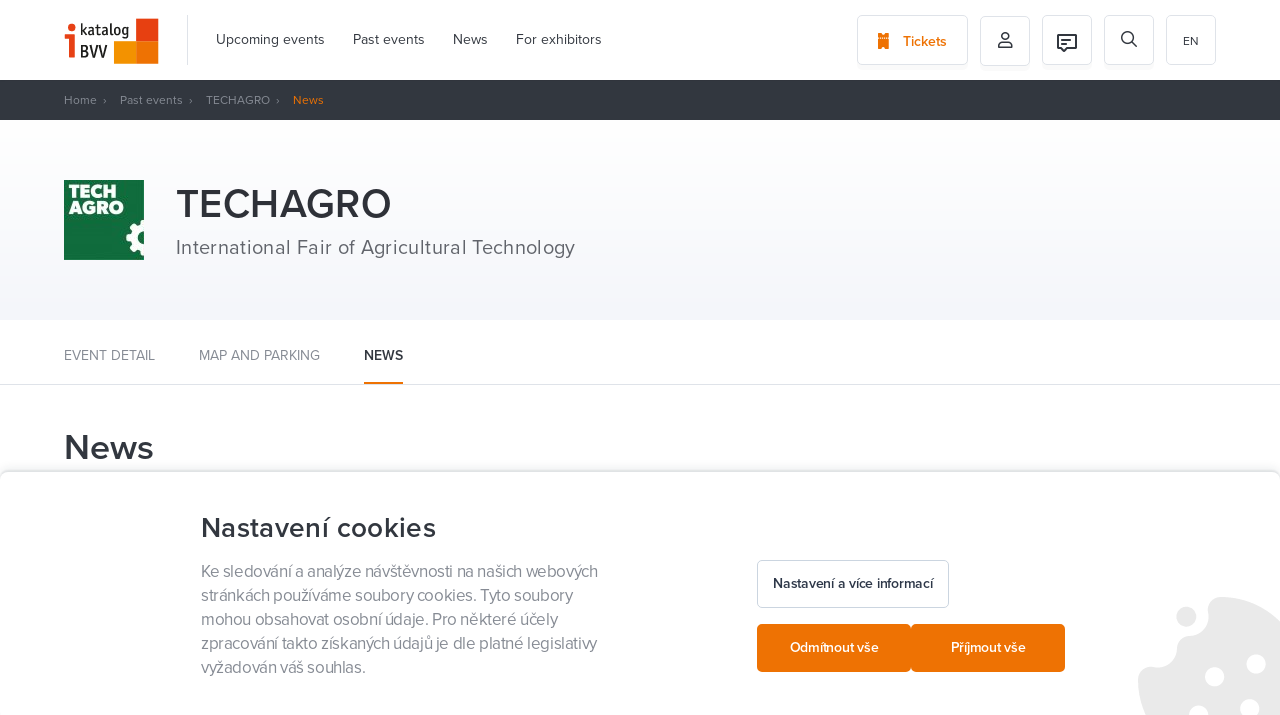

--- FILE ---
content_type: text/css
request_url: https://www.ibvv.cz/assets/957ecdd7/css/responsive-pagination.min.css?v=1584346749
body_size: 257
content:
.pagination .emptyPrevPaginationButton a{padding-left:0}.pagination .emptyNextPaginationButton ::after,.pagination .emptyPrevPaginationButton ::before{pointer-events:none;color:#243662;content:"...";padding:6px 12px;cursor:default;background-color:#fff!important}.pagination .emptyPrevPaginationButton ::before{margin-right:12px}.pagination .emptyNextPaginationButton a{padding-right:0}.pagination .emptyNextPaginationButton ::after{margin-left:12px}.pagination .active,.pagination .next,.pagination .prev,.pagination li:nth-child(2),.pagination li:nth-last-child(2){display:inline!important}

--- FILE ---
content_type: application/javascript
request_url: https://www.ibvv.cz/assets/e5513d80/js/core-js.min.js?v=1584346727
body_size: 32788
content:
/**
 * core-js 3.0.0-beta.3
 * https://github.com/zloirock/core-js
 * License: http://rock.mit-license.org
 * © 2018 Denis Pushkarev (zloirock.ru)
 */
!function(st){"use strict";!function(r){var e={};function __webpack_require__(t){if(e[t])return e[t].exports;var n=e[t]={i:t,l:!1,exports:{}};return r[t].call(n.exports,n,n.exports,__webpack_require__),n.l=!0,n.exports}__webpack_require__.m=r,__webpack_require__.c=e,__webpack_require__.d=function(t,n,r){__webpack_require__.o(t,n)||Object.defineProperty(t,n,{enumerable:!0,get:r})},__webpack_require__.r=function(t){"undefined"!=typeof Symbol&&Symbol.toStringTag&&Object.defineProperty(t,Symbol.toStringTag,{value:"Module"}),Object.defineProperty(t,"__esModule",{value:!0})},__webpack_require__.t=function(n,t){if(1&t&&(n=__webpack_require__(n)),8&t)return n;if(4&t&&"object"==typeof n&&n&&n.__esModule)return n;var r=Object.create(null);if(__webpack_require__.r(r),Object.defineProperty(r,"default",{enumerable:!0,value:n}),2&t&&"string"!=typeof n)for(var e in n)__webpack_require__.d(r,e,function(t){return n[t]}.bind(null,e));return r},__webpack_require__.n=function(t){var n=t&&t.__esModule?function getDefault(){return t["default"]}:function getModuleExports(){return t};return __webpack_require__.d(n,"a",n),n},__webpack_require__.o=function(t,n){return Object.prototype.hasOwnProperty.call(t,n)},__webpack_require__.p="",__webpack_require__(__webpack_require__.s=0)}([function(t,n,r){r(1),r(53),r(54),r(55),r(56),r(57),r(58),r(59),r(60),r(61),r(62),r(63),r(64),r(65),r(68),r(69),r(70),r(71),r(73),r(77),r(78),r(80),r(81),r(84),r(86),r(87),r(88),r(89),r(90),r(91),r(92),r(95),r(96),r(99),r(102),r(103),r(104),r(105),r(107),r(108),r(109),r(116),r(117),r(118),r(121),r(124),r(127),r(129),r(130),r(131),r(132),r(134),r(135),r(136),r(137),r(139),r(140),r(142),r(143),r(144),r(145),r(146),r(147),r(149),r(153),r(154),r(155),r(157),r(161),r(162),r(164),r(168),r(169),r(170),r(171),r(172),r(173),r(174),r(177),r(178),r(180),r(181),r(182),r(183),r(184),r(185),r(186),r(187),r(188),r(189),r(190),r(191),r(192),r(195),r(196),r(197),r(199),r(201),r(202),r(203),r(204),r(206),r(207),r(208),r(209),r(210),r(211),r(212),r(214),r(215),r(217),r(218),r(219),r(221),r(222),r(224),r(225),r(227),r(228),r(229),r(230),r(231),r(232),r(233),r(234),r(235),r(236),r(237),r(238),r(239),r(241),r(242),r(244),r(245),r(256),r(257),r(260),r(261),r(263),r(264),r(268),r(269),r(270),r(271),r(276),r(277),r(278),r(279),r(280),r(281),r(282),r(283),r(284),r(285),r(286),r(287),r(288),r(289),r(290),r(291),r(292),r(293),r(294),r(295),r(296),r(297),r(298),r(299),r(300),r(301),r(302),r(303),r(304),r(305),r(306),r(307),r(308),r(309),r(310),r(311),r(312),r(313),r(314),r(315),r(316),r(317),r(318),r(319),r(320),r(321),r(322),r(324),r(325),r(326),r(327),r(328),r(330),r(331),r(332),r(334),r(335),r(336),r(338),r(341),r(342),r(343),r(344),r(345),r(346),r(347),r(349),r(350),r(351),r(352),r(353),r(354),r(355),r(356),r(357),r(358),r(359),r(360),r(361),r(362),r(364),r(365),r(366),r(367),r(368),r(369),r(370),r(371),r(372),r(373),r(374),r(375),r(376),r(378),r(379),r(380),r(381),r(382),r(383),r(384),r(385),r(386),r(387),r(388),r(389),r(390),r(391),r(392),r(393),r(394),r(395),r(396),r(397),r(398),r(399),r(400),r(401),r(403),r(404),t.exports=r(405)},function(t,n,r){var e=r(2),u=r(3),o=r(4),i=r(6),a=r(7),c=r(16),f=r(23),s=r(5),l=r(19),p=r(40),h=r(22),v=r(41),g=r(43),y=r(44),d=r(46),b=r(48),x=r(13),m=r(12),w=r(28),S=r(14),A=r(15),_=r(49),E=r(52),O=r(38),I=r(9),M=r(39),P=r(8),T=r(47),j=r(21)("hidden"),R=r(20),F="Symbol",k=R.set,N=R.getterFor(F),D=O.f,L=I.f,U=E.f,C=e.Symbol,z=e.JSON,V=z&&z.stringify,B="prototype",W=v("toPrimitive"),G=M.f,q=l("symbol-registry"),Y=l("symbols"),K=l("op-symbols"),J=l("wks"),H=Object[B],Q=e.QObject,X=r(42),$=!Q||!Q[B]||!Q[B].findChild,Z=o&&s(function(){return 7!=_(L({},"a",{get:function(){return L(this,"a",{value:7}).a}})).a})?function(t,n,r){var e=D(H,n);e&&delete H[n],L(t,n,r),e&&t!==H&&L(H,n,e)}:L,tt=function(t,n){var r=Y[t]=_(C[B]);return k(r,{type:F,tag:t,description:n}),o||(r.description=n),r},nt=X&&"symbol"==typeof C.iterator?function(t){return"symbol"==typeof t}:function(t){return t instanceof C},rt=function defineProperty(t,n,r){return t===H&&rt(K,n,r),x(t),n=S(n,!0),x(r),u(Y,n)?(r.enumerable?(u(t,j)&&t[j][n]&&(t[j][n]=!1),r=_(r,{enumerable:A(0,!1)})):(u(t,j)||L(t,j,A(1,{})),t[j][n]=!0),Z(t,n,r)):L(t,n,r)},et=function defineProperties(t,n){x(t);for(var r,e=d(n=w(n)),o=0,i=e.length;o<i;)rt(t,r=e[o++],n[r]);return t},ot=function propertyIsEnumerable(t){var n=G.call(this,t=S(t,!0));return!(this===H&&u(Y,t)&&!u(K,t))&&(!(n||!u(this,t)||!u(Y,t)||u(this,j)&&this[j][t])||n)},it=function getOwnPropertyDescriptor(t,n){if(t=w(t),n=S(n,!0),t!==H||!u(Y,n)||u(K,n)){var r=D(t,n);return!r||!u(Y,n)||u(t,j)&&t[j][n]||(r.enumerable=!0),r}},ut=function getOwnPropertyNames(t){for(var n,r=U(w(t)),e=[],o=0;o<r.length;)u(Y,n=r[o++])||u(f,n)||e.push(n);return e},at=function getOwnPropertySymbols(t){for(var n,r=t===H,e=U(r?K:w(t)),o=[],i=0;i<e.length;)!u(Y,n=e[i++])||r&&!u(H,n)||o.push(Y[n]);return o};X||(c((C=function Symbol(){if(this instanceof C)throw TypeError("Symbol is not a constructor!");var t=arguments[0]===st?st:String(arguments[0]),n=h(t),r=function(t){this===H&&r.call(K,t),u(this,j)&&u(this[j],n)&&(this[j][n]=!1),Z(this,n,A(1,t))};return o&&$&&Z(H,n,{configurable:!0,set:r}),tt(n,t)})[B],"toString",function toString(){return N(this).tag}),M.f=ot,I.f=rt,O.f=it,r(26).f=E.f=ut,r(37).f=at,o&&(L(C[B],"description",{configurable:!0,get:function description(){return N(this).description}}),i||c(H,"propertyIsEnumerable",ot,!0)),g.f=function(t){return tt(v(t),t)}),a({global:!0,wrap:!0,forced:!X,sham:!X},{Symbol:C});for(var ct=T(J),ft=0;ft<ct.length;)y(ct[ft++]);a({target:F,stat:!0,forced:!X},{"for":function(t){return u(q,t+="")?q[t]:q[t]=C(t)},keyFor:function keyFor(t){if(!nt(t))throw TypeError(t+" is not a symbol!");for(var n in q)if(q[n]===t)return n},useSetter:function(){$=!0},useSimple:function(){$=!1}}),a({target:"Object",stat:!0,forced:!X,sham:!o},{create:function create(t,n){return n===st?_(t):et(_(t),n)},defineProperty:rt,defineProperties:et,getOwnPropertyDescriptor:it}),a({target:"Object",stat:!0,forced:!X},{getOwnPropertyNames:ut,getOwnPropertySymbols:at}),z&&a({target:"JSON",stat:!0,forced:!X||s(function(){var t=C();return"[null]"!=V([t])||"{}"!=V({a:t})||"{}"!=V(Object(t))})},{stringify:function stringify(t){for(var n,r,e=[t],o=1;o<arguments.length;)e.push(arguments[o++]);if(r=n=e[1],(m(n)||t!==st)&&!nt(t))return b(n)||(n=function(t,n){if("function"==typeof r&&(n=r.call(this,t,n)),!nt(n))return n}),e[1]=n,V.apply(z,e)}}),C[B][W]||P(C[B],W,C[B].valueOf),p(C,F),f[j]=!0},function(t,n){t.exports="undefined"!=typeof window&&window.Math==Math?window:"undefined"!=typeof self&&self.Math==Math?self:Function("return this")()},function(t,n){var r={}.hasOwnProperty;t.exports=function(t,n){return r.call(t,n)}},function(t,n,r){t.exports=!r(5)(function(){return 7!=Object.defineProperty({},"a",{get:function(){return 7}}).a})},function(t,n){t.exports=function(t){try{return!!t()}catch(n){return!0}}},function(t,n){t.exports=!1},function(t,n,r){var a=r(2),c=r(8),f=r(16),s=r(17),l=r(24);t.exports=function(t,n){var r,e,o,i,u=t.target;if(r=t.global?a:t.stat?a[u]||s(u,{}):(a[u]||{}).prototype)for(e in n){if(o=r[e],i=n[e],!t.forced&&o!==st){if(typeof i==typeof o)continue;l(i,o)}(t.sham||o&&o.sham)&&c(i,"sham",!0),f(r,e,i,t.unsafe)}}},function(t,n,r){var e=r(9),o=r(15);t.exports=r(4)?function(t,n,r){return e.f(t,n,o(1,r))}:function(t,n,r){return t[n]=r,t}},function(t,n,r){var e=r(4),o=r(10),i=r(13),u=r(14),a=Object.defineProperty;n.f=e?a:function defineProperty(t,n,r){if(i(t),n=u(n,!0),i(r),o)try{return a(t,n,r)}catch(e){}if("get"in r||"set"in r)throw TypeError("Accessors not supported!");return"value"in r&&(t[n]=r.value),t}},function(t,n,r){t.exports=!r(4)&&!r(5)(function(){return 7!=Object.defineProperty(r(11)("div"),"a",{get:function(){return 7}}).a})},function(t,n,r){var e=r(12),o=r(2).document,i=e(o)&&e(o.createElement);t.exports=function(t){return i?o.createElement(t):{}}},function(t,n){t.exports=function(t){return"object"==typeof t?null!==t:"function"==typeof t}},function(t,n,r){var e=r(12);t.exports=function(t){if(!e(t))throw TypeError(String(t)+" is not an object!");return t}},function(t,n,r){var o=r(12);t.exports=function(t,n){if(!o(t))return t;var r,e;if(n&&"function"==typeof(r=t.toString)&&!o(e=r.call(t)))return e;if("function"==typeof(r=t.valueOf)&&!o(e=r.call(t)))return e;if(!n&&"function"==typeof(r=t.toString)&&!o(e=r.call(t)))return e;throw TypeError("Can't convert object to primitive value")}},function(t,n){t.exports=function(t,n){return{enumerable:!(1&t),configurable:!(2&t),writable:!(4&t),value:n}}},function(t,n,r){var o=r(2),i=r(8),u=r(3),a=r(17),e=r(18),c=r(20),f=c.get,s=c.enforce,l=String(e).split("toString");r(19)("inspectSource",function(t){return e.call(t)}),(t.exports=function(t,n,r,e){"function"==typeof r&&("string"!=typeof n||u(r,"name")||i(r,"name",n),s(r).source=l.join("string"==typeof n?n:"")),t===o?a(n,r):e?t[n]?t[n]=r:i(t,n,r):(delete t[n],i(t,n,r))})(Function.prototype,"toString",function toString(){return"function"==typeof this&&f(this).source||e.call(this)})},function(t,n,r){var e=r(2),o=r(8);t.exports=function(t,n){try{o(e,t,n)}catch(r){e[t]=n}return n}},function(t,n,r){t.exports=r(19)("native-function-to-string",Function.toString)},function(t,n,r){var e=r(2),o=r(17),i="__core-js_shared__",u=e[i]||o(i,{});(t.exports=function(t,n){return u[t]||(u[t]=n!==st?n:{})})("versions",[]).push({version:"3.0.0-beta.3",mode:r(6)?"pure":"global",copyright:"© 2018 Denis Pushkarev (zloirock.ru)"})},function(t,n,r){var e,o,i,u=r(2),a=r(18),c=r(12),f=r(8),s=r(3),l=r(21),p=r(23),h=u.WeakMap;if("function"==typeof h&&/native code/.test(a.call(h))){var v=new h,g=v.get,y=v.has,d=v.set;e=function(t,n){return d.call(v,t,n),n},o=function(t){return g.call(v,t)||{}},i=function(t){return y.call(v,t)}}else{var b=l("state");p[b]=!0,e=function(t,n){return f(t,b,n),n},o=function(t){return s(t,b)?t[b]:{}},i=function(t){return s(t,b)}}t.exports={set:e,get:o,has:i,enforce:function(t){return i(t)?o(t):e(t,{})},getterFor:function(r){return function(t){var n;if(!c(t)||(n=o(t)).type!==r)throw TypeError("Incompatible receiver, "+r+" required!");return n}}}},function(t,n,r){var e=r(19)("keys"),o=r(22);t.exports=function(t){return e[t]||(e[t]=o(t))}},function(t,n){var r=0,e=Math.random();t.exports=function(t){return"Symbol(".concat(t===st?"":t,")_",(++r+e).toString(36))}},function(t,n){t.exports={}},function(t,n,r){var a=r(3),c=r(25),f=r(38),s=r(9);t.exports=function(t,n){for(var r=c(n),e=s.f,o=f.f,i=0;i<r.length;i++){var u=r[i];a(t,u)||e(t,u,o(n,u))}}},function(t,n,r){var e=r(26),o=r(37),i=r(13),u=r(2).Reflect;t.exports=u&&u.ownKeys||function ownKeys(t){var n=e.f(i(t)),r=o.f;return r?n.concat(r(t)):n}},function(t,n,r){var e=r(27),o=r(36).concat("length","prototype");n.f=Object.getOwnPropertyNames||function getOwnPropertyNames(t){return e(t,o)}},function(t,n,r){var u=r(3),a=r(28),c=r(32)(!1),f=r(23);t.exports=function(t,n){var r,e=a(t),o=0,i=[];for(r in e)!u(f,r)&&u(e,r)&&i.push(r);for(;o<n.length;)u(e,r=n[o++])&&(~c(i,r)||i.push(r));return i}},function(t,n,r){var e=r(29),o=r(31);t.exports=function(t){return e(o(t))}},function(t,n,r){var e=r(30),o="".split;t.exports=Object("z").propertyIsEnumerable(0)?Object:function(t){return"String"==e(t)?o.call(t,""):Object(t)}},function(t,n){var r={}.toString;t.exports=function(t){return r.call(t).slice(8,-1)}},function(t,n){t.exports=function(t){if(t==st)throw TypeError("Can't call method on  "+t);return t}},function(t,n,r){var c=r(28),f=r(33),s=r(35);t.exports=function(a){return function(t,n,r){var e,o=c(t),i=f(o.length),u=s(r,i);if(a&&n!=n){for(;u<i;)if((e=o[u++])!=e)return!0}else for(;u<i;u++)if((a||u in o)&&o[u]===n)return a||u||0;return!a&&-1}}},function(t,n,r){var e=r(34),o=Math.min;t.exports=function(t){return 0<t?o(e(t),9007199254740991):0}},function(t,n){var r=Math.ceil,e=Math.floor;t.exports=function(t){return isNaN(t=+t)?0:(0<t?e:r)(t)}},function(t,n,r){var e=r(34),o=Math.max,i=Math.min;t.exports=function(t,n){var r=e(t);return r<0?o(r+n,0):i(r,n)}},function(t,n){t.exports=["constructor","hasOwnProperty","isPrototypeOf","propertyIsEnumerable","toLocaleString","toString","valueOf"]},function(t,n){n.f=Object.getOwnPropertySymbols},function(t,n,r){var e=r(4),o=r(39),i=r(15),u=r(28),a=r(14),c=r(3),f=r(10),s=Object.getOwnPropertyDescriptor;n.f=e?s:function getOwnPropertyDescriptor(t,n){if(t=u(t),n=a(n,!0),f)try{return s(t,n)}catch(r){}if(c(t,n))return i(!o.f.call(t,n),t[n])}},function(t,n,r){var e={}.propertyIsEnumerable,o=Object.getOwnPropertyDescriptor,i=o&&!e.call({1:2},1);n.f=i?function propertyIsEnumerable(t){var n=o(this,t);return!!n&&n.enumerable}:e},function(t,n,r){var e=r(9).f,o=r(3),i=r(41)("toStringTag");t.exports=function(t,n,r){t&&!o(t=r?t:t.prototype,i)&&e(t,i,{configurable:!0,value:n})}},function(t,n,r){var e=r(19)("wks"),o=r(22),i=r(2).Symbol,u=r(42);t.exports=function(t){return e[t]||(e[t]=u&&i[t]||(u?i:o)("Symbol."+t))}},function(t,n,r){t.exports=!r(5)(function(){String(Symbol())})},function(t,n,r){n.f=r(41)},function(t,n,r){var e=r(45),o=r(3),i=r(43),u=r(9).f;t.exports=function(t){var n=e.Symbol||(e.Symbol={});o(n,t)||u(n,t,{value:i.f(t)})}},function(t,n,r){t.exports=r(2)},function(t,n,r){var a=r(47),c=r(37),f=r(39);t.exports=function(t){var n=a(t),r=c.f;if(r)for(var e,o=r(t),i=f.f,u=0;u<o.length;)i.call(t,e=o[u++])&&n.push(e);return n}},function(t,n,r){var e=r(27),o=r(36);t.exports=Object.keys||function keys(t){return e(t,o)}},function(t,n,r){var e=r(30);t.exports=Array.isArray||function isArray(t){return"Array"==e(t)}},function(t,n,r){var e=r(13),o=r(50),i=r(36),u=r(51),a=r(11),c=r(21)("IE_PROTO"),f="prototype",s=function(){},l=function(){var t,n=a("iframe"),r=i.length;for(n.style.display="none",u.appendChild(n),n.src="javascript:",(t=n.contentWindow.document).open(),t.write("<script>document.F=Object<\/script>"),t.close(),l=t.F;r--;)delete l[f][i[r]];return l()};t.exports=Object.create||function create(t,n){var r;return null!==t?(s[f]=e(t),r=new s,s[f]=null,r[c]=t):r=l(),n===st?r:o(r,n)},r(23)[c]=!0},function(t,n,r){var e=r(4),u=r(9),a=r(13),c=r(47);t.exports=e?Object.defineProperties:function defineProperties(t,n){a(t);for(var r,e=c(n),o=e.length,i=0;i<o;)u.f(t,r=e[i++],n[r]);return t}},function(t,n,r){var e=r(2).document;t.exports=e&&e.documentElement},function(t,n,r){var e=r(28),o=r(26).f,i={}.toString,u="object"==typeof window&&window&&Object.getOwnPropertyNames?Object.getOwnPropertyNames(window):[];t.exports.f=function getOwnPropertyNames(t){return u&&"[object Window]"==i.call(t)?function(t){try{return o(t)}catch(n){return u.slice()}}(t):o(e(t))}},function(t,n,r){r(44)("asyncIterator")},function(t,n,r){r(44)("hasInstance")},function(t,n,r){r(44)("isConcatSpreadable")},function(t,n,r){r(44)("iterator")},function(t,n,r){r(44)("match")},function(t,n,r){r(44)("replace")},function(t,n,r){r(44)("search")},function(t,n,r){r(44)("species")},function(t,n,r){r(44)("split")},function(t,n,r){r(44)("toPrimitive")},function(t,n,r){r(44)("toStringTag")},function(t,n,r){r(44)("unscopables")},function(t,n,r){var e=r(66);r(7)({target:"Object",stat:!0,forced:Object.assign!==e},{assign:e})},function(t,n,r){var p=r(47),h=r(37),v=r(39),g=r(67),y=r(29),o=Object.assign;t.exports=!o||r(5)(function(){var t={},n={},r=Symbol(),e="abcdefghijklmnopqrst";return t[r]=7,e.split("").forEach(function(t){n[t]=t}),7!=o({},t)[r]||Object.keys(o({},n)).join("")!=e})?function assign(t,n){for(var r=g(t),e=arguments.length,o=1,i=h.f,u=v.f;o<e;)for(var a,c=y(arguments[o++]),f=i?p(c).concat(i(c)):p(c),s=f.length,l=0;l<s;)u.call(c,a=f[l++])&&(r[a]=c[a]);return r}:o},function(t,n,r){var e=r(31);t.exports=function(t){return Object(e(t))}},function(t,n,r){r(7)({target:"Object",stat:!0,sham:!r(4)},{create:r(49)})},function(t,n,r){var e=r(4);r(7)({target:"Object",stat:!0,forced:!e,sham:!e},{defineProperty:r(9).f})},function(t,n,r){var e=r(4);r(7)({target:"Object",stat:!0,forced:!e,sham:!e},{defineProperties:r(50)})},function(t,n,r){var e=r(72)(!0);r(7)({target:"Object",stat:!0},{entries:function entries(t){return e(t)}})},function(t,n,r){var c=r(47),f=r(28),s=r(39).f;t.exports=function(a){return function(t){for(var n,r=f(t),e=c(r),o=e.length,i=0,u=[];i<o;)s.call(r,n=e[i++])&&u.push(a?[n,r[n]]:r[n]);return u}}},function(t,n,r){var e=r(12),o=r(74).onFreeze,i=r(75);r(76)("freeze",function(n){return function freeze(t){return n&&e(t)?n(o(t)):t}},!i)},function(t,n,r){var e=r(22)("meta"),o=r(75),i=r(12),u=r(3),a=r(9).f,c=0,f=Object.isExtensible||function(){return!0},s=function(t){a(t,e,{value:{objectID:"O"+ ++c,weakData:{}}})},l=t.exports={REQUIRED:!1,fastKey:function(t,n){if(!i(t))return"symbol"==typeof t?t:("string"==typeof t?"S":"P")+t;if(!u(t,e)){if(!f(t))return"F";if(!n)return"E";s(t)}return t[e].objectID},getWeakData:function(t,n){if(!u(t,e)){if(!f(t))return!0;if(!n)return!1;s(t)}return t[e].weakData},onFreeze:function(t){return o&&l.REQUIRED&&f(t)&&!u(t,e)&&s(t),t}};r(23)[e]=!0},function(t,n,r){t.exports=!r(5)(function(){return Object.isExtensible(Object.preventExtensions({}))})},function(t,n,r){var i=r(7),u=r(45),a=r(5);t.exports=function(t,n,r){var e=(u.Object||{})[t]||Object[t],o={};o[t]=n(e),i({target:"Object",stat:!0,forced:a(function(){e(1)}),sham:r},o)}},function(t,n,r){var e=r(4),o=r(28),i=r(38).f;r(76)("getOwnPropertyDescriptor",function(){return function getOwnPropertyDescriptor(t,n){return i(o(t),n)}},!e)},function(t,n,r){var e=r(4),c=r(25),f=r(28),s=r(38),l=r(79);r(7)({target:"Object",stat:!0,sham:!e},{getOwnPropertyDescriptors:function getOwnPropertyDescriptors(t){for(var n,r,e=f(t),o=s.f,i=c(e),u={},a=0;a<i.length;)(r=o(e,n=i[a++]))!==st&&l(u,n,r);return u}})},function(t,n,r){var o=r(14),i=r(9),u=r(15);t.exports=function(t,n,r){var e=o(n);e in t?i.f(t,e,u(0,r)):t[e]=r}},function(t,n,r){r(76)("getOwnPropertyNames",function(){return r(52).f})},function(t,n,r){var e=r(67),o=r(82),i=r(83);r(76)("getPrototypeOf",function(){return function getPrototypeOf(t){return o(e(t))}},!i)},function(t,n,r){var e=r(3),o=r(67),i=r(21)("IE_PROTO"),u=r(83),a=Object.prototype;t.exports=u?Object.getPrototypeOf:function(t){return t=o(t),e(t,i)?t[i]:"function"==typeof t.constructor&&t instanceof t.constructor?t.constructor.prototype:t instanceof Object?a:null}},function(t,n,r){t.exports=!r(5)(function(){function F(){}return F.prototype.constructor=null,Object.getPrototypeOf(new F)!==F.prototype})},function(t,n,r){r(7)({target:"Object",stat:!0},{is:r(85)})},function(t,n){t.exports=Object.is||function is(t,n){return t===n?0!==t||1/t==1/n:t!=t&&n!=n}},function(t,n,r){var e=r(12);r(76)("isExtensible",function(n){return function isExtensible(t){return!!e(t)&&(!n||n(t))}})},function(t,n,r){var e=r(12);r(76)("isFrozen",function(n){return function isFrozen(t){return!e(t)||!!n&&n(t)}})},function(t,n,r){var e=r(12);r(76)("isSealed",function(n){return function isSealed(t){return!e(t)||!!n&&n(t)}})},function(t,n,r){var e=r(67),o=r(47);r(76)("keys",function(){return function keys(t){return o(e(t))}})},function(t,n,r){var e=r(12),o=r(74).onFreeze,i=r(75);r(76)("preventExtensions",function(n){return function preventExtensions(t){return n&&e(t)?n(o(t)):t}},!i)},function(t,n,r){var e=r(12),o=r(74).onFreeze,i=r(75);r(76)("seal",function(n){return function seal(t){return n&&e(t)?n(o(t)):t}},!i)},function(t,n,r){r(7)({target:"Object",stat:!0},{setPrototypeOf:r(93)})},function(t,n,r){var o=r(94);t.exports=Object.setPrototypeOf||("__proto__"in{}?function(){var r,t={},e=!0;try{(r=Object.getOwnPropertyDescriptor(Object.prototype,"__proto__").set).call(t,[]),e=t instanceof Array}catch(n){e=!1}return function setPrototypeOf(t,n){return o(t,n),e?r.call(t,n):t.__proto__=n,t}}():st)},function(t,n,r){var e=r(12),o=r(13);t.exports=function(t,n){if(o(t),!e(n)&&null!==n)throw TypeError(String(n)+": can't set as a prototype!")}},function(t,n,r){var e=r(72)(!1);r(7)({target:"Object",stat:!0},{values:function values(t){return e(t)}})},function(t,n,r){var e=r(97);e!=={}.toString&&r(16)(Object.prototype,"toString",e,!0)},function(t,n,r){var e=r(98),o={};o[r(41)("toStringTag")]="z",t.exports="[object z]"!==String(o)?function toString(){return"[object "+e(this)+"]"}:o.toString},function(t,n,r){var o=r(30),i=r(41)("toStringTag"),u="Arguments"==o(function(){return arguments}());t.exports=function(t){var n,r,e;return t===st?"Undefined":null===t?"Null":"string"==typeof(r=function(t,n){try{return t[n]}catch(r){}}(n=Object(t),i))?r:u?o(n):"Object"==(e=o(n))&&"function"==typeof n.callee?"Arguments":e}},function(t,n,r){var e=r(67),o=r(100),i=r(9);r(4)&&r(7)({target:"Object",proto:!0,forced:r(101)},{__defineGetter__:function __defineGetter__(t,n){i.f(e(this),t,{get:o(n),enumerable:!0,configurable:!0})}})},function(t,n){t.exports=function(t){if("function"!=typeof t)throw TypeError(String(t)+" is not a function!");return t}},function(t,n,r){t.exports=r(6)||!r(5)(function(){var t=Math.random();__defineSetter__.call(null,t,function(){}),delete r(2)[t]})},function(t,n,r){var e=r(67),o=r(100),i=r(9);r(4)&&r(7)({target:"Object",proto:!0,forced:r(101)},{__defineSetter__:function __defineSetter__(t,n){i.f(e(this),t,{set:o(n),enumerable:!0,configurable:!0})}})},function(t,n,r){var o=r(67),i=r(14),u=r(82),a=r(38).f;r(4)&&r(7)({target:"Object",proto:!0,forced:r(101)},{__lookupGetter__:function __lookupGetter__(t){var n,r=o(this),e=i(t,!0);do{if(n=a(r,e))return n.get}while(r=u(r))}})},function(t,n,r){var o=r(67),i=r(14),u=r(82),a=r(38).f;r(4)&&r(7)({target:"Object",proto:!0,forced:r(101)},{__lookupSetter__:function __lookupSetter__(t){var n,r=o(this),e=i(t,!0);do{if(n=a(r,e))return n.set}while(r=u(r))}})},function(t,n,r){r(7)({target:"Function",proto:!0},{bind:r(106)})},function(t,n,r){var i=r(100),u=r(12),a=[].slice,c={};t.exports=Function.bind||function bind(n){var r=i(this),e=a.call(arguments,1),o=function bound(){var t=e.concat(a.call(arguments));return this instanceof o?function(t,n,r){if(!(n in c)){for(var e=[],o=0;o<n;o++)e[o]="a["+o+"]";c[n]=Function("F,a","return new F("+e.join(",")+")")}return c[n](t,r)}(r,t.length,t):r.apply(n,t)};return u(r.prototype)&&(o.prototype=r.prototype),o}},function(t,n,r){var e=r(9).f,o=Function.prototype,i=o.toString,u=/^\s*function ([^ (]*)/;"name"in o||r(4)&&e(o,"name",{configurable:!0,get:function(){try{return i.call(this).match(u)[1]}catch(t){return""}}})},function(t,n,r){var e=r(12),o=r(9),i=r(82),u=r(41)("hasInstance"),a=Function.prototype;u in a||o.f(a,u,{value:function(t){if("function"!=typeof this||!e(t))return!1;if(!e(this.prototype))return t instanceof this;for(;t=i(t);)if(this.prototype===t)return!0;return!1}})},function(t,n,r){var p=r(110),h=r(67),v=r(111),g=r(112),y=r(33),d=r(79),b=r(114),e=!r(115)(function(t){Array.from(t)});r(7)({target:"Array",stat:!0,forced:e},{from:function from(t){var n,r,e,o,i=h(t),u="function"==typeof this?this:Array,a=arguments.length,c=1<a?arguments[1]:st,f=c!==st,s=0,l=b(i);if(f&&(c=p(c,2<a?arguments[2]:st,2)),l==st||u==Array&&g(l))for(r=new u(n=y(i.length));s<n;s++)d(r,s,f?c(i[s],s):i[s]);else for(o=l.call(i),r=new u;!(e=o.next()).done;s++)d(r,s,f?v(o,c,[e.value,s],!0):e.value);return r.length=s,r}})},function(t,n,r){var i=r(100);t.exports=function(e,o,t){if(i(e),o===st)return e;switch(t){case 0:return function(){return e.call(o)};case 1:return function(t){return e.call(o,t)};case 2:return function(t,n){return e.call(o,t,n)};case 3:return function(t,n,r){return e.call(o,t,n,r)}}return function(){return e.apply(o,arguments)}}},function(t,n,r){var u=r(13);t.exports=function(t,n,r,e){try{return e?n(u(r)[0],r[1]):n(r)}catch(i){var o=t["return"];throw o!==st&&u(o.call(t)),i}}},function(t,n,r){var e=r(113),o=r(41)("iterator"),i=Array.prototype;t.exports=function(t){return t!==st&&(e.Array===t||i[o]===t)}},function(t,n){t.exports={}},function(t,n,r){var e=r(98),o=r(41)("iterator"),i=r(113);t.exports=function(t){if(t!=st)return t[o]||t["@@iterator"]||i[e(t)]}},function(t,n,r){var o=r(41)("iterator"),i=!1;try{var e=0,u={next:function(){return{done:!!e++}},"return":function(){i=!0}};u[o]=function(){return this},Array.from(u,function(){throw 2})}catch(a){}t.exports=function(t,n){if(!n&&!i)return!1;var r=!1;try{var e={};e[o]=function(){return{next:function(){return{done:r=!0}}}},t(e)}catch(a){}return r}},function(t,n,r){r(7)({target:"Array",stat:!0},{isArray:r(48)})},function(t,n,r){var e=r(79),o=r(5)(function(){function F(){}return!(Array.of.call(F)instanceof F)});r(7)({target:"Array",stat:!0,forced:o},{of:function of(){for(var t=0,n=arguments.length,r=new("function"==typeof this?this:Array)(n);t<n;)e(r,t,arguments[t++]);return r.length=n,r}})},function(t,n,r){var e=r(48),o=r(12),f=r(67),s=r(33),l=r(79),p=r(119),i=r(41)("isConcatSpreadable"),u=!r(5)(function(){var t=[];return t[i]=!1,t.concat()[0]!==t}),a=r(120)(function(t){return t.concat()}),h=function(t){if(!o(t))return!1;var n=t[i];return n!==st?!!n:e(t)};r(7)({target:"Array",proto:!0,forced:!u||!a},{concat:function concat(t){var n,r,e,o,i,u=f(this),a=p(u,0),c=0;for(n=-1,e=arguments.length;n<e;n++)if(h(i=-1===n?u:arguments[n])){if(9007199254740991<c+(o=s(i.length)))throw TypeError("Incorrect length!");for(r=0;r<o;r++,c++)r in i&&l(a,c,i[r])}else l(a,c++,i);return a.length=c,a}})},function(t,n,r){var e=r(12),o=r(48),i=r(41)("species");t.exports=function(t,n){var r;return o(t)&&("function"!=typeof(r=t.constructor)||r!==Array&&!o(r.prototype)?e(r)&&null===(r=r[i])&&(r=st):r=st),new(r===st?Array:r)(0===n?0:n)}},function(t,n,r){var e=r(5),o=r(41)("species");t.exports=function(n){return!e(function(){var t=[];return(t.constructor={})[o]=function(){return{foo:1}},1!==n(t).foo})}},function(t,n,r){r(7)({target:"Array",proto:!0},{copyWithin:r(122)}),r(123)("copyWithin")},function(t,n,r){var f=r(67),s=r(35),l=r(33);t.exports=[].copyWithin||function copyWithin(t,n){var r=f(this),e=l(r.length),o=s(t,e),i=s(n,e),u=2<arguments.length?arguments[2]:st,a=Math.min((u===st?e:s(u,e))-i,e-o),c=1;for(i<o&&o<i+a&&(c=-1,i+=a-1,o+=a-1);0<a--;)i in r?r[o]=r[i]:delete r[o],o+=c,i+=c;return r}},function(t,n,r){var e=r(41)("unscopables"),o=r(49),i=r(8),u=Array.prototype;u[e]==st&&i(u,e,o(null)),t.exports=function(t){u[e][t]=!0}},function(t,n,r){var e=r(125)(4),o=!r(126)([].every,!0);r(7)({target:"Array",proto:!0,forced:o},{every:function every(t){return e(this,t,arguments[1])}})},function(t,n,r){var x=r(110),m=r(29),w=r(67),S=r(33),e=r(119);t.exports=function(l,t){var p=1==l,h=2==l,v=3==l,g=4==l,y=6==l,d=5==l||y,b=t||e;return function(t,n,r){for(var e,o,i=w(t),u=m(i),a=x(n,r,3),c=S(u.length),f=0,s=p?b(t,c):h?b(t,0):st;f<c;f++)if((d||f in u)&&(o=a(e=u[f],f,i),l))if(p)s[f]=o;else if(o)switch(l){case 3:return!0;case 5:return e;case 6:return f;case 2:s.push(e)}else if(g)return!1;return y?-1:v||g?g:s}}},function(t,n,r){var e=r(5);t.exports=function(t,n){return!!t&&e(function(){n?t.call(null,function(){},1):t.call(null)})}},function(t,n,r){r(7)({target:"Array",proto:!0},{fill:r(128)}),r(123)("fill")},function(t,n,r){var a=r(67),c=r(35),f=r(33);t.exports=function fill(t){for(var n=a(this),r=f(n.length),e=arguments.length,o=c(1<e?arguments[1]:st,r),i=2<e?arguments[2]:st,u=i===st?r:c(i,r);o<u;)n[o++]=t;return n}},function(t,n,r){var e=r(125)(2),o=r(120)(function(t){return t.filter(Boolean)});r(7)({target:"Array",proto:!0,forced:!o},{filter:function filter(t){return e(this,t,arguments[1])}})},function(t,n,r){var e=r(125)(5),o="find",i=!0;o in[]&&Array(1)[o](function(){i=!1}),r(7)({target:"Array",proto:!0,forced:i},{find:function find(t){return e(this,t,1<arguments.length?arguments[1]:st)}}),r(123)(o)},function(t,n,r){var e=r(125)(6),o="findIndex",i=!0;o in[]&&Array(1)[o](function(){i=!1}),r(7)({target:"Array",proto:!0,forced:i},{findIndex:function findIndex(t){return e(this,t,1<arguments.length?arguments[1]:st)}}),r(123)(o)},function(t,n,r){var e=r(133);r(7)({target:"Array",proto:!0,forced:[].forEach!=e},{forEach:e})},function(t,n,r){var e=[].forEach,o=r(125)(0),i=r(126)(e,!0);t.exports=i?e:function forEach(t){return o(this,t,arguments[1])}},function(t,n,r){var e=r(32)(!0);r(7)({target:"Array",proto:!0},{includes:function includes(t){return e(this,t,1<arguments.length?arguments[1]:st)}}),r(123)("includes")},function(t,n,r){var e=r(32)(!1),o=[].indexOf,i=!!o&&1/[1].indexOf(1,-0)<0,u=!r(126)(o);r(7)({target:"Array",proto:!0,forced:i||u},{indexOf:function indexOf(t){return i?o.apply(this,arguments)||0:e(this,t,arguments[1])}})},function(t,n,r){var e=r(28),o=[].join,i=r(29)!=Object,u=!r(126)(o);r(7)({target:"Array",proto:!0,forced:i||u},{join:function join(t){return o.call(e(this),t===st?",":t)}})},function(t,n,r){var e=r(138);r(7)({target:"Array",proto:!0,forced:e!==[].lastIndexOf},{lastIndexOf:e})},function(t,n,r){var o=r(28),i=r(34),u=r(33),a=[].lastIndexOf,c=!!a&&1/[1].lastIndexOf(1,-0)<0,e=!r(126)(a);t.exports=c||e?function lastIndexOf(t){if(c)return a.apply(this,arguments)||0;var n=o(this),r=u(n.length),e=r-1;for(1<arguments.length&&(e=Math.min(e,i(arguments[1]))),e<0&&(e=r+e);0<=e;e--)if(e in n&&n[e]===t)return e||0;return-1}:a},function(t,n,r){var e=r(125)(1),o=r(120)(function(t){return t.map(Boolean)});r(7)({target:"Array",proto:!0,forced:!o},{map:function map(t){return e(this,t,arguments[1])}})},function(t,n,r){var e=r(141),o=!r(126)([].reduce,!0);r(7)({target:"Array",proto:!0,forced:o},{reduce:function reduce(t){return e(this,t,arguments.length,arguments[1],!1)}})},function(t,n,r){var s=r(100),l=r(67),p=r(29),h=r(33);t.exports=function(t,n,r,e,o){s(n);var i=l(t),u=p(i),a=h(i.length),c=o?a-1:0,f=o?-1:1;if(r<2)for(;;){if(c in u){e=u[c],c+=f;break}if(c+=f,o?c<0:a<=c)throw TypeError("Reduce of empty array with no initial value!")}for(;o?0<=c:c<a;c+=f)c in u&&(e=n(e,u[c],c,i));return e}},function(t,n,r){var e=r(141),o=!r(126)([].reduceRight,!0);r(7)({target:"Array",proto:!0,forced:o},{reduceRight:function reduceRight(t){return e(this,t,arguments.length,arguments[1],!0)}})},function(t,n,r){var f=r(12),s=r(48),l=r(35),p=r(33),h=r(28),v=r(79),g=r(41)("species"),y=[].slice,d=Math.max,e=r(120)(function(t){return t.slice()});r(7)({target:"Array",proto:!0,forced:!e},{slice:function slice(t,n){var r,e,o,i=h(this),u=p(i.length),a=l(t,u),c=l(n===st?u:n,u);if(s(i)&&("function"!=typeof(r=i.constructor)||r!==Array&&!s(r.prototype)?f(r)&&null===(r=r[g])&&(r=st):r=st,r===Array||r===st))return y.call(i,a,c);for(e=new(r===st?Array:r)(d(c-a,0)),o=0;a<c;a++,o++)a in i&&v(e,o,i[a]);return e.length=o,e}})},function(t,n,r){var e=r(125)(3),o=!r(126)([].some,!0);r(7)({target:"Array",proto:!0,forced:o},{some:function some(t){return e(this,t,arguments[1])}})},function(t,n,r){var e=r(100),o=r(67),i=r(5),u=[].sort,a=[1,2,3],c=i(function(){a.sort(st)}),f=i(function(){a.sort(null)}),s=!r(126)(u);r(7)({target:"Array",proto:!0,forced:c||!f||s},{sort:function sort(t){return t===st?u.call(o(this)):u.call(o(this),e(t))}})},function(t,n,r){var p=r(35),h=r(34),v=r(33),g=r(67),y=r(119),d=r(79),b=Math.max,x=Math.min,e=r(120)(function(t){return t.splice()});r(7)({target:"Array",proto:!0,forced:!e},{splice:function splice(t,n){var r,e,o,i,u,a,c=g(this),f=v(c.length),s=p(t,f),l=arguments.length;if(0===l?r=e=0:1===l?(r=0,e=f-s):(r=l-2,e=x(b(h(n),0),f-s)),9007199254740991<f+r-e)throw TypeError("Incorrect length!");for(o=y(c,e),i=0;i<e;i++)(u=s+i)in c&&d(o,i,c[u]);if(r<(o.length=e)){for(i=s;i<f-e;i++)a=i+r,(u=i+e)in c?c[a]=c[u]:delete c[a];for(i=f;f-e+r<i;i--)delete c[i-1]}else if(e<r)for(i=f-e;s<i;i--)a=i+r-1,(u=i+e-1)in c?c[a]=c[u]:delete c[a];for(i=0;i<r;i++)c[i+s]=arguments[i+2];return c.length=f-e+r,o}})},function(t,n,r){r(148)("Array")},function(t,n,r){var e=r(2),o=r(9),i=r(4),u=r(41)("species");t.exports=function(t){var n=e[t];i&&n&&!n[u]&&o.f(n,u,{configurable:!0,get:function(){return this}})}},function(t,n,r){var e=r(28),o=r(123),i=r(113),u=r(20),a=r(150),c="Array Iterator",f=u.set,s=u.getterFor(c);t.exports=a(Array,"Array",function(t,n){f(this,{type:c,target:e(t),index:0,kind:n})},function(){var t=s(this),n=t.target,r=t.kind,e=t.index++;return!n||n.length<=e?{value:t.target=st,done:!0}:"keys"==r?{value:e,done:!1}:"values"==r?{value:n[e],done:!1}:{value:[e,n[e]],done:!1}},
    "values"),i.Arguments=i.Array,o("keys"),o("values"),o("entries")},function(t,n,r){var d=r(7),b=r(151),x=r(82),m=r(93),w=r(40),S=r(8),A=r(16),_=r(6),E=r(41)("iterator"),O=r(113),e=r(152),I=e.IteratorPrototype,M=e.BUGGY_SAFARI_ITERATORS,P="values",T="entries",j=function(){return this};t.exports=function(t,n,r,e,o,i,u){b(r,n,e);var a,c,f,s=function(t){if(t===o&&g)return g;if(!M&&t in h)return h[t];switch(t){case"keys":return function keys(){return new r(this,t)};case P:return function values(){return new r(this,t)};case T:return function entries(){return new r(this,t)}}return function(){return new r(this)}},l=n+" Iterator",p=!1,h=t.prototype,v=h[E]||h["@@iterator"]||o&&h[o],g=!M&&v||s(o),y="Array"==n&&h.entries||v;if(y&&(a=x(y.call(new t)),I!==Object.prototype&&a.next&&(_||x(a)===I||(m?m(a,I):"function"!=typeof a[E]&&S(a,E,j)),w(a,l,!0,!0),_&&(O[l]=j))),o==P&&v&&v.name!==P&&(p=!0,g=function values(){return v.call(this)}),_&&!u||h[E]===g||S(h,E,g),O[n]=g,o)if(c={values:s(P),keys:i?g:s("keys"),entries:s(T)},u)for(f in c)!M&&!p&&f in h||A(h,f,c[f]);else d({target:n,proto:!0,forced:M||p},c);return c}},function(t,n,r){var o=r(152).IteratorPrototype,i=r(49),u=r(15),a=r(40),c=r(113),f=function(){return this};t.exports=function(t,n,r){var e=n+" Iterator";return t.prototype=i(o,{next:u(1,r)}),a(t,e,!1,!0),c[e]=f,t}},function(t,n,r){var e,o,i,u=r(82),a=r(8),c=r(3),f=r(6),s=r(41)("iterator"),l=!1;[].keys&&("next"in(i=[].keys())?(o=u(u(i)))!==Object.prototype&&(e=o):l=!0),e==st&&(e={}),f||c(e,s)||a(e,s,function(){return this}),t.exports={IteratorPrototype:e,BUGGY_SAFARI_ITERATORS:l}},function(t,n,r){var i=r(35),u=String.fromCharCode,e=String.fromCodePoint,o=!!e&&1!=e.length;r(7)({target:"String",stat:!0,forced:o},{fromCodePoint:function fromCodePoint(t){for(var n,r=[],e=arguments.length,o=0;o<e;){if(n=+arguments[o++],i(n,1114111)!==n)throw RangeError(n+" is not a valid code point");r.push(n<65536?u(n):u(55296+((n-=65536)>>10),n%1024+56320))}return r.join("")}})},function(t,n,r){var u=r(28),a=r(33);r(7)({target:"String",stat:!0},{raw:function raw(t){for(var n=u(t.raw),r=a(n.length),e=arguments.length,o=[],i=0;i<r;)o.push(String(n[i++])),i<e&&o.push(String(arguments[i]));return o.join("")}})},function(t,n,r){var e=r(156)(!1);r(7)({target:"String",proto:!0},{codePointAt:function codePointAt(t){return e(this,t)}})},function(t,n,r){var c=r(34),f=r(31);t.exports=function(a){return function(t,n){var r,e,o=String(f(t)),i=c(n),u=o.length;return i<0||u<=i?a?"":st:(r=o.charCodeAt(i))<55296||56319<r||i+1===u||(e=o.charCodeAt(i+1))<56320||57343<e?a?o.charAt(i):r:a?o.slice(i,i+2):e-56320+(r-55296<<10)+65536}}},function(t,n,r){var u=r(33),a=r(158),c="endsWith",f=""[c],s=Math.min,e=r(160)(c);r(7)({target:"String",proto:!0,forced:!e},{endsWith:function endsWith(t){var n=a(this,t,c),r=1<arguments.length?arguments[1]:st,e=u(n.length),o=r===st?e:s(u(r),e),i=String(t);return f?f.call(n,i,o):n.slice(o-i.length,o)===i}})},function(t,n,r){var e=r(159),o=r(31);t.exports=function(t,n,r){if(e(n))throw TypeError("String#"+r+" doesn't accept regex!");return String(o(t))}},function(t,n,r){var e=r(12),o=r(30),i=r(41)("match");t.exports=function(t){var n;return e(t)&&((n=t[i])!==st?!!n:"RegExp"==o(t))}},function(t,n,r){var o=r(41)("match");t.exports=function(t){var n=/./;try{"/./"[t](n)}catch(r){try{return n[o]=!1,"/./"[t](n)}catch(e){}}return!1}},function(t,n,r){var e=r(158),o="includes",i=r(160)(o);r(7)({target:"String",proto:!0,forced:!i},{includes:function includes(t){return!!~e(this,t,o).indexOf(t,1<arguments.length?arguments[1]:st)}})},function(t,n,r){r(163)("match",1,function(e,o,t){return[function match(t){var n=e(this),r=t==st?st:t[o];return r!==st?r.call(t,n):new RegExp(t)[o](String(n))},t]})},function(t,n,r){var a=r(8),c=r(16),f=r(5),s=r(31),l=r(41);t.exports=function(n,t,r){var e=l(n),o=r(s,e,""[n]),i=o[0],u=o[1];f(function(){var t={};return t[e]=function(){return 7},7!=""[n](t)})&&(c(String.prototype,n,i),a(RegExp.prototype,e,2==t?function(t,n){return u.call(t,this,n)}:function(t){return u.call(t,this)}))}},function(t,n,r){var e=r(165),o=r(167),i=/Version\/10\.\d+(\.\d+)? Safari\//.test(o);r(7)({target:"String",proto:!0,forced:i},{padEnd:function padEnd(t){return e(this,t,1<arguments.length?arguments[1]:st,!1)}})},function(t,n,r){var s=r(33),l=r(166),p=r(31);t.exports=function(t,n,r,e){var o=String(p(t)),i=o.length,u=r===st?" ":String(r),a=s(n);if(a<=i||""==u)return o;var c=a-i,f=l.call(u,Math.ceil(c/u.length));return c<f.length&&(f=f.slice(0,c)),e?f+o:o+f}},function(t,n,r){var o=r(34),i=r(31);t.exports="".repeat||function repeat(t){var n=String(i(this)),r="",e=o(t);if(e<0||e==Infinity)throw RangeError("Count can't be negative");for(;0<e;(e>>>=1)&&(n+=n))1&e&&(r+=n);return r}},function(t,n,r){var e=r(2).navigator;t.exports=e&&e.userAgent||""},function(t,n,r){var e=r(165),o=r(167),i=/Version\/10\.\d+(\.\d+)? Safari\//.test(o);r(7)({target:"String",proto:!0,forced:i},{padStart:function padStart(t){return e(this,t,1<arguments.length?arguments[1]:st,!0)}})},function(t,n,r){r(7)({target:"String",proto:!0},{repeat:r(166)})},function(t,n,r){r(163)("replace",2,function(o,i,u){return[function replace(t,n){var r=o(this),e=t==st?st:t[i];return e!==st?e.call(t,r,n):u.call(String(r),t,n)},u]})},function(t,n,r){r(163)("search",1,function(e,o,t){return[function search(t){var n=e(this),r=t==st?st:t[o];return r!==st?r.call(t,n):new RegExp(t)[o](String(n))},t]})},function(t,n,r){r(163)("split",2,function(o,i,h){var v=r(159),u=h,g=[].push,y="length";if("c"=="abbc".split(/(b)*/)[1]||4!="test".split(/(?:)/,-1)[y]||2!="ab".split(/(?:ab)*/)[y]||4!=".".split(/(.?)(.?)/)[y]||1<".".split(/()()/)[y]||"".split(/.?/)[y]){var d=/()??/.exec("")[1]===st;u=function(t,n){var r=String(this);if(t===st&&0===n)return[];if(!v(t))return h.call(r,t,n!==st?n>>>0:4294967295);var e,o,i,u,a,c=[],f=(t.ignoreCase?"i":"")+(t.multiline?"m":"")+(t.unicode?"u":"")+(t.sticky?"y":""),s=0,l=n===st?4294967295:n>>>0,p=new RegExp(t.source,f+"g");for(d||(e=new RegExp("^"+p.source+"$(?!\\s)",f));(o=p.exec(r))&&!(s<(i=o.index+o[0][y])&&(c.push(r.slice(s,o.index)),!d&&1<o[y]&&o[0].replace(e,function(){for(a=1;a<arguments[y]-2;a++)arguments[a]===st&&(o[a]=st)}),1<o[y]&&o.index<r[y]&&g.apply(c,o.slice(1)),u=o[0][y],s=i,l<=c[y]));)p.lastIndex===o.index&&p.lastIndex++;return s===r[y]?!u&&p.test("")||c.push(""):c.push(r.slice(s)),l<c[y]?c.slice(0,l):c}}else"0".split(st,0)[y]&&(u=function(t,n){return t===st&&0===n?[]:h.call(this,t,n)});return[function split(t,n){var r=o(this),e=t==st?st:t[i];return e!==st?e.call(t,r,n):u.call(String(r),t,n)},u]})},function(t,n,r){var o=r(33),i=r(158),u="startsWith",e=r(160)(u),a=""[u];r(7)({target:"String",proto:!0,forced:!e},{startsWith:function startsWith(t){var n=i(this,t,u),r=o(Math.min(1<arguments.length?arguments[1]:st,n.length)),e=String(t);return a?a.call(n,e,r):n.slice(r,r+e.length)===e}})},function(t,n,r){r(175)("trim",function(t){return function trim(){return t(this,3)}})},function(t,n,r){var u=r(7),e=r(31),a=r(5),c=r(176),o="["+c+"]",i=RegExp("^"+o+o+"*"),f=RegExp(o+o+"*$"),s=(t.exports=function(t,n,r){var e={},o=a(function(){return!!c[t]()||"​᠎"!="​᠎"[t]()||c[t].name!==t}),i=e[t]=o?n(s):c[t];r&&(e[r]=i),u({target:"String",proto:!0,forced:o},e)}).trim=function(t,n){return t=String(e(t)),1&n&&(t=t.replace(i,"")),2&n&&(t=t.replace(f,"")),t}},function(t,n){t.exports="\t\n\x0B\f\r                　\u2028\u2029\ufeff"},function(t,n,r){var o=r(156)(!0),e=r(20),i=r(150),u="String Iterator",a=e.set,c=e.getterFor(u);i(String,"String",function(t){a(this,{type:u,string:String(t),index:0})},function next(){var t,n=c(this),r=n.string,e=n.index;return r.length<=e?{value:st,done:!0}:(t=o(r,e),n.index+=t.length,{value:t,done:!1})})},function(t,n,r){r(179)("anchor",function(n){return function anchor(t){return n(this,"a","name",t)}})},function(t,n,r){var e=r(7),o=r(5),u=r(31),a=/"/g,i=function(t,n,r,e){var o=String(u(t)),i="<"+n;return""!==r&&(i+=" "+r+'="'+String(e).replace(a,"&quot;")+'"'),i+">"+o+"</"+n+">"};t.exports=function(n,t){var r={};r[n]=t(i),e({target:"String",proto:!0,forced:o(function(){var t=""[n]('"');return t!==t.toLowerCase()||3<t.split('"').length})},r)}},function(t,n,r){r(179)("big",function(t){return function big(){return t(this,"big","","")}})},function(t,n,r){r(179)("blink",function(t){return function blink(){return t(this,"blink","","")}})},function(t,n,r){r(179)("bold",function(t){return function bold(){return t(this,"b","","")}})},function(t,n,r){r(179)("fixed",function(t){return function fixed(){return t(this,"tt","","")}})},function(t,n,r){r(179)("fontcolor",function(n){return function fontcolor(t){return n(this,"font","color",t)}})},function(t,n,r){r(179)("fontsize",function(n){return function fontsize(t){return n(this,"font","size",t)}})},function(t,n,r){r(179)("italics",function(t){return function italics(){return t(this,"i","","")}})},function(t,n,r){r(179)("link",function(n){return function link(t){return n(this,"a","href",t)}})},function(t,n,r){r(179)("small",function(t){return function small(){return t(this,"small","","")}})},function(t,n,r){r(179)("strike",function(t){return function strike(){return t(this,"strike","","")}})},function(t,n,r){r(179)("sub",function(t){return function sub(){return t(this,"sub","","")}})},function(t,n,r){r(179)("sup",function(t){return function sup(){return t(this,"sup","","")}})},function(t,n,r){var e=r(2),i=r(193),o=r(9).f,u=r(26).f,a=r(159),c=r(194),f=r(16),s=e.RegExp,l=s.prototype,p=/a/g,h=/a/g,v=new s(p)!==p;if(r(4)&&(!v||r(5)(function(){return h[r(41)("match")]=!1,s(p)!=p||s(h)==h||"/a/i"!=s(p,"i")}))){for(var g=function RegExp(t,n){var r=this instanceof g,e=a(t),o=n===st;return!r&&e&&t.constructor===g&&o?t:i(v?new s(e&&!o?t.source:t,n):s((e=t instanceof g)?t.source:t,e&&o?c.call(t):n),r?this:l,g)},y=function(n){n in g||o(g,n,{configurable:!0,get:function(){return s[n]},set:function(t){s[n]=t}})},d=u(s),b=0;b<d.length;)y(d[b++]);(l.constructor=g).prototype=l,f(e,"RegExp",g)}r(148)("RegExp")},function(t,n,r){var i=r(12),u=r(93);t.exports=function(t,n,r){var e,o=n.constructor;return o!==r&&"function"==typeof o&&(e=o.prototype)!==r.prototype&&i(e)&&u&&u(t,e),t}},function(t,n,r){var e=r(13);t.exports=function(){var t=e(this),n="";return t.global&&(n+="g"),t.ignoreCase&&(n+="i"),t.multiline&&(n+="m"),t.unicode&&(n+="u"),t.sticky&&(n+="y"),n}},function(t,n,r){r(4)&&"g"!=/./g.flags&&r(9).f(RegExp.prototype,"flags",{configurable:!0,get:r(194)})},function(t,n,r){var e=r(13),o=r(5),i=r(194),u=r(4),a="toString",c=/./[a];(o(function(){return"/a/b"!=c.call({source:"a",flags:"b"})})||c.name!=a)&&r(16)(RegExp.prototype,a,function toString(){var t=e(this);return"/".concat(t.source,"/","flags"in t?t.flags:!u&&t instanceof RegExp?i.call(t):st)},!0)},function(t,n,r){var e=r(198);r(7)({global:!0,forced:parseInt!=e},{parseInt:e})},function(t,n,r){var e=r(2).parseInt,o=r(175).trim,i=r(176),u=/^[-+]?0[xX]/,a=8!==e(i+"08")||22!==e(i+"0x16");t.exports=a?function parseInt(t,n){var r=o(String(t),3);return e(r,n>>>0||(u.test(r)?16:10))}:e},function(t,n,r){var e=r(200);r(7)({global:!0,forced:parseFloat!=e},{parseFloat:e})},function(t,n,r){var e=r(2).parseFloat,o=r(175).trim,i=r(176),u=1/e(i+"-0")!=-Infinity;t.exports=u?function parseFloat(t){var n=o(String(t),3),r=e(n);return 0===r&&"-"==n.charAt(0)?-0:r}:e},function(t,n,r){var e=r(2),o=r(3),i=r(30),u=r(193),s=r(14),a=r(5),c=r(26).f,f=r(38).f,l=r(9).f,p=r(175).trim,h="Number",v=e[h],g=v.prototype,y=i(r(49)(g))==h,d="trim"in String.prototype,b=function(t){var n=s(t,!1);if("string"==typeof n&&2<n.length){var r,e,o,i=(n=d?n.trim():p(n,3)).charCodeAt(0);if(43===i||45===i){if(88===(r=n.charCodeAt(2))||120===r)return NaN}else if(48===i){switch(n.charCodeAt(1)){case 66:case 98:e=2,o=49;break;case 79:case 111:e=8,o=55;break;default:return+n}for(var u,a=n.slice(2),c=0,f=a.length;c<f;c++)if((u=a.charCodeAt(c))<48||o<u)return NaN;return parseInt(a,e)}}return+n};if(!v(" 0o1")||!v("0b1")||v("+0x1")){for(var x,m=function Number(t){var n=arguments.length<1?0:t,r=this;return r instanceof m&&(y?a(function(){g.valueOf.call(r)}):i(r)!=h)?u(new v(b(n)),r,m):b(n)},w=r(4)?c(v):"MAX_VALUE,MIN_VALUE,NaN,NEGATIVE_INFINITY,POSITIVE_INFINITY,EPSILON,isFinite,isInteger,isNaN,isSafeInteger,MAX_SAFE_INTEGER,MIN_SAFE_INTEGER,parseFloat,parseInt,isInteger".split(","),S=0;S<w.length;S++)o(v,x=w[S])&&!o(m,x)&&l(m,x,f(v,x));(m.prototype=g).constructor=m,r(16)(e,h,m)}},function(t,n,r){r(7)({target:"Number",stat:!0},{EPSILON:Math.pow(2,-52)})},function(t,n,r){var e=r(2).isFinite;r(7)({target:"Number",stat:!0},{isFinite:function isFinite(t){return"number"==typeof t&&e(t)}})},function(t,n,r){r(7)({target:"Number",stat:!0},{isInteger:r(205)})},function(t,n,r){var e=r(12),o=Math.floor;t.exports=function isInteger(t){return!e(t)&&isFinite(t)&&o(t)===t}},function(t,n,r){r(7)({target:"Number",stat:!0},{isNaN:function isNaN(t){return t!=t}})},function(t,n,r){var e=r(205),o=Math.abs;r(7)({target:"Number",stat:!0},{isSafeInteger:function isSafeInteger(t){return e(t)&&o(t)<=9007199254740991}})},function(t,n,r){r(7)({target:"Number",stat:!0},{MAX_SAFE_INTEGER:9007199254740991})},function(t,n,r){r(7)({target:"Number",stat:!0},{MIN_SAFE_INTEGER:-9007199254740991})},function(t,n,r){var e=r(200);r(7)({target:"Number",stat:!0,forced:Number.parseFloat!=e},{parseFloat:e})},function(t,n,r){var e=r(198);r(7)({target:"Number",stat:!0,forced:Number.parseInt!=e},{parseInt:e})},function(t,n,r){var f=r(34),s=r(213),l=r(166),e=1..toFixed,o=Math.floor,i=[0,0,0,0,0,0],p=function(t,n){for(var r=-1,e=n;++r<6;)i[r]=(e+=t*i[r])%1e7,e=o(e/1e7)},h=function(t){for(var n=6,r=0;0<=--n;)i[n]=o((r+=i[n])/t),r=r%t*1e7},v=function(){for(var t=6,n="";0<=--t;)if(""!==n||0===t||0!==i[t]){var r=String(i[t]);n=""===n?r:n+l.call("0",7-r.length)+r}return n},g=function(t,n,r){return 0===n?r:n%2==1?g(t,n-1,r*t):g(t*t,n/2,r)};r(7)({target:"Number",proto:!0,forced:e&&("0.000"!==8e-5.toFixed(3)||"1"!==.9.toFixed(0)||"1.25"!==1.255.toFixed(2)||"1000000000000000128"!==(0xde0b6b3a7640080).toFixed(0))||!r(5)(function(){e.call({})})},{toFixed:function toFixed(t){var n,r,e,o,i=s(this),u=f(t),a="",c="0";if(u<0||20<u)throw RangeError("Incorrect fraction digits!");if(i!=i)return"NaN";if(i<=-1e21||1e21<=i)return String(i);if(i<0&&(a="-",i=-i),1e-21<i)if(r=(n=function(t){for(var n=0,r=t;4096<=r;)n+=12,r/=4096;for(;2<=r;)n+=1,r/=2;return n}(i*g(2,69,1))-69)<0?i*g(2,-n,1):i/g(2,n,1),r*=4503599627370496,0<(n=52-n)){for(p(0,r),e=u;7<=e;)p(1e7,0),e-=7;for(p(g(10,e,1),0),e=n-1;23<=e;)h(1<<23),e-=23;h(1<<e),p(1,1),h(2),c=v()}else p(0,r),p(1<<-n,0),c=v()+l.call("0",u);return c=0<u?a+((o=c.length)<=u?"0."+l.call("0",u-o)+c:c.slice(0,o-u)+"."+c.slice(o-u)):a+c}})},function(t,n,r){var e=r(30);t.exports=function(t){if("number"!=typeof t&&"Number"!=e(t))throw TypeError("Incorrect invocation!");return+t}},function(t,n,r){var e=r(5),o=r(213),i=1..toPrecision;r(7)({target:"Number",proto:!0,forced:e(function(){return"1"!==i.call(1,st)})||!e(function(){i.call({})})},{toPrecision:function toPrecision(t){return t===st?i.call(o(this)):i.call(o(this),t)}})},function(t,n,r){var e=r(216),o=Math.acosh,i=Math.log,u=Math.sqrt,a=Math.LN2;r(7)({target:"Math",stat:!0,forced:!(o&&710==Math.floor(o(Number.MAX_VALUE))&&o(Infinity)==Infinity)},{acosh:function acosh(t){return(t=+t)<1?NaN:94906265.62425156<t?i(t)+a:e(t-1+u(t-1)*u(t+1))}})},function(t,n){t.exports=Math.log1p||function log1p(t){return-1e-8<(t=+t)&&t<1e-8?t-t*t/2:Math.log(1+t)}},function(t,n,r){var e=Math.asinh,o=Math.log,i=Math.sqrt;r(7)({target:"Math",stat:!0,forced:!(e&&0<1/e(0))},{asinh:function asinh(t){return isFinite(t=+t)&&0!=t?t<0?-asinh(-t):o(t+i(t*t+1)):t}})},function(t,n,r){var e=Math.atanh,o=Math.log;r(7)({target:"Math",stat:!0,forced:!(e&&1/e(-0)<0)},{atanh:function atanh(t){return 0==(t=+t)?t:o((1+t)/(1-t))/2}})},function(t,n,r){var e=r(220),o=Math.abs,i=Math.pow;r(7)({target:"Math",stat:!0},{cbrt:function cbrt(t){return e(t=+t)*i(o(t),1/3)}})},function(t,n){t.exports=Math.sign||function sign(t){return 0==(t=+t)||t!=t?t:t<0?-1:1}},function(t,n,r){var e=Math.floor,o=Math.log,i=Math.LOG2E;r(7)({target:"Math",stat:!0},{clz32:function clz32(t){return(t>>>=0)?31-e(o(t+.5)*i):32}})},function(t,n,r){var e=r(223),o=Math.cosh,i=Math.abs,u=Math.E;r(7)({target:"Math",stat:!0,forced:!o||o(710)===Infinity},{cosh:function cosh(t){var n=e(i(t)-1)+1;return(n+1/(n*u*u))*(u/2)}})},function(t,n){var r=Math.expm1;t.exports=!r||22025.465794806718<r(10)||r(10)<22025.465794806718||-2e-17!=r(-2e-17)?function expm1(t){return 0==(t=+t)?t:-1e-6<t&&t<1e-6?t+t*t/2:Math.exp(t)-1}:r},function(t,n,r){var e=r(223);r(7)({target:"Math",stat:!0,forced:e!=Math.expm1},{expm1:e})},function(t,n,r){r(7)({target:"Math",stat:!0},{fround:r(226)})},function(t,n,r){var i=r(220),e=Math.pow,u=e(2,-52),a=e(2,-23),c=e(2,127)*(2-a),f=e(2,-126);t.exports=Math.fround||function fround(t){var n,r,e=Math.abs(t),o=i(t);return e<f?o*(e/f/a+1/u-1/u)*f*a:c<(r=(n=(1+a/u)*e)-(n-e))||r!=r?o*Infinity:o*r}},function(t,n,r){var c=Math.abs,f=Math.sqrt;r(7)({target:"Math",stat:!0},{hypot:function hypot(t,n){for(var r,e,o=0,i=0,u=arguments.length,a=0;i<u;)a<(r=c(arguments[i++]))?(o=o*(e=a/r)*e+1,a=r):o+=0<r?(e=r/a)*e:r;return a===Infinity?Infinity:a*f(o)}})},function(t,n,r){var e=Math.imul;r(7)({target:"Math",stat:!0,forced:r(5)(function(){return-5!=e(4294967295,5)||2!=e.length})},{imul:function imul(t,n){var r=65535,e=+t,o=+n,i=r&e,u=r&o;return 0|i*u+((r&e>>>16)*u+i*(r&o>>>16)<<16>>>0)}})},function(t,n,r){var e=Math.log,o=Math.LOG10E;r(7)({target:"Math",stat:!0},{log10:function log10(t){return e(t)*o}})},function(t,n,r){r(7)({target:"Math",stat:!0},{log1p:r(216)})},function(t,n,r){var e=Math.log,o=Math.LN2;r(7)({target:"Math",stat:!0},{log2:function log2(t){return e(t)/o}})},function(t,n,r){r(7)({target:"Math",stat:!0},{sign:r(220)})},function(t,n,r){var e=r(223),o=Math.abs,i=Math.exp,u=Math.E;r(7)({target:"Math",stat:!0,forced:r(5)(function(){return-2e-17!=!Math.sinh(-2e-17)})},{sinh:function sinh(t){return o(t=+t)<1?(e(t)-e(-t))/2:(i(t-1)-i(-t-1))*(u/2)}})},function(t,n,r){var e=r(223),o=Math.exp;r(7)({target:"Math",stat:!0},{tanh:function tanh(t){var n=e(t=+t),r=e(-t);return n==Infinity?1:r==Infinity?-1:(n-r)/(o(t)+o(-t))}})},function(t,n,r){r(40)(Math,"Math",!0)},function(t,n,r){var e=Math.ceil,o=Math.floor;r(7)({target:"Math",stat:!0},{trunc:function trunc(t){return(0<t?o:e)(t)}})},function(t,n,r){r(7)({target:"Date",stat:!0},{now:function now(){return(new Date).getTime()}})},function(t,n,r){var e=r(67),o=r(14);r(7)({target:"Date",proto:!0,forced:r(5)(function(){return null!==new Date(NaN).toJSON()||1!==Date.prototype.toJSON.call({toISOString:function(){return 1}})})},{toJSON:function toJSON(t){var n=e(this),r=o(n);return"number"!=typeof r||isFinite(r)?n.toISOString():null}})},function(t,n,r){var e=r(240);r(7)({target:"Date",proto:!0,forced:Date.prototype.toISOString!==e},{toISOString:e})},function(t,n,r){var e=r(5),o=Date.prototype,i=o.getTime,u=o.toISOString,a=function(t){return 9<t?t:"0"+t};t.exports=e(function(){return"0385-07-25T07:06:39.999Z"!=u.call(new Date(-5e13-1))})||!e(function(){u.call(new Date(NaN))})?function toISOString(){if(!isFinite(i.call(this)))throw RangeError("Invalid time value");var t=this,n=t.getUTCFullYear(),r=t.getUTCMilliseconds(),e=n<0?"-":9999<n?"+":"";return e+("00000"+Math.abs(n)).slice(e?-6:-4)+"-"+a(t.getUTCMonth()+1)+"-"+a(t.getUTCDate())+"T"+a(t.getUTCHours())+":"+a(t.getUTCMinutes())+":"+a(t.getUTCSeconds())+"."+(99<r?r:"0"+a(r))+"Z"}:u},function(t,n,r){var e=Date.prototype,o="Invalid Date",i="toString",u=e[i],a=e.getTime;new Date(NaN)+""!=o&&r(16)(e,i,function toString(){var t=a.call(this);return t==t?u.call(this):o})},function(t,n,r){var e=r(8),o=r(41)("toPrimitive"),i=r(243),u=Date.prototype;o in u||e(u,o,i)},function(t,n,r){var e=r(13),o=r(14);t.exports=function(t){if("string"!==t&&"number"!==t&&"default"!==t)throw TypeError("Incorrect hint");return o(e(this),"number"!==t)}},function(t,n,r){r(40)(r(2).JSON,"JSON",!0)},function(t,n,r){var e,o,i,u="Promise",a=r(6),c=r(2),f=r(7),s=r(12),l=r(100),p=r(246),h=r(30),v=r(247),g=r(115),y=r(248),d=r(249).set,b=r(250)(),x=r(251),m=r(253),w=r(252),S=r(254),A=r(167),_=r(41)("species"),E=r(20),O=E.get,I=E.set,M=E.getterFor(u),P=c[u],T=c.TypeError,j=c.document,R=c.process,F=R&&R.versions,k=F&&F.v8||"",N=w.f,D=N,L="process"==h(R),U=!!(j&&j.createEvent&&c.dispatchEvent),C="unhandledrejection",z=!!function(){try{var t=P.resolve(1),n=function(){},r=(t.constructor={})[_]=function(t){t(n,n)};return(L||"function"==typeof PromiseRejectionEvent)&&(!a||t["finally"])&&t.then(n)instanceof r&&0!==k.indexOf("6.6")&&-1===A.indexOf("Chrome/66")}catch(e){}}(),V=function(t){var n;return!(!s(t)||"function"!=typeof(n=t.then))&&n},B=function(l,p,r){if(!p.notified){p.notified=!0;var e=p.reactions;b(function(){for(var f=p.value,s=1==p.state,t=0,n=function(t){var n,r,e,o=s?t.ok:t.fail,i=t.resolve,u=t.reject,a=t.domain;try{o?(s||(2===p.rejection&&Y(l,p),p.rejection=1),!0===o?n=f:(a&&a.enter(),n=o(f),a&&(a.exit(),e=!0)),n===t.promise?u(T("Promise-chain cycle")):(r=V(n))?r.call(n,i,u):i(n)):u(f)}catch(c){a&&!e&&a.exit(),u(c)}};t<e.length;)n(e[t++]);p.reactions=[],p.notified=!1,r&&!p.rejection&&G(l,p)})}},W=function(t,n,r){var e,o;U?((e=j.createEvent("Event")).promise=n,e.reason=r,e.initEvent(t,!1,!0),c.dispatchEvent(e)):e={promise:n,reason:r},(o=c["on"+t])?o(e):t===C&&m("Unhandled promise rejection",r)},G=function(e,o){d.call(c,function(){var t,n=o.value,r=q(o);if(r&&(t=S(function(){L?R.emit("unhandledRejection",n,e):W(C,e,n)}),o.rejection=L||q(o)?2:1),r&&t.e)throw t.v})},q=function(t){return 1!==t.rejection&&!t.parent},Y=function(t,n){d.call(c,function(){L?R.emit("rejectionHandled",t):W("rejectionhandled",t,n.value)})},K=function(n,r,e,o){return function(t){n(r,e,t,o)}},J=function(t,n,r,e){n.done||(n.done=!0,e&&(n=e),n.value=r,n.state=2,B(t,n,!0))},H=function(r,e,o,t){if(!e.done){e.done=!0,t&&(e=t);try{if(r===o)throw T("Promise can't be resolved itself!");var i=V(o);i?b(function(){var t={done:!1};try{i.call(o,K(H,r,t,e),K(J,r,t,e))}catch(n){J(r,t,n,e)}}):(e.value=o,e.state=1,B(r,e,!1))}catch(n){J(r,{done:!1},n,e)}}};z||(P=function Promise(t){p(this,P,u),l(t),e.call(this);var n=O(this);try{t(K(H,this,n),K(J,this,n))}catch(r){J(this,n,r)}},(e=function Promise(t){I(this,{type:u,done:!1,notified:!1,parent:!1,reactions:[],rejection:!1,state:0,value:st})}).prototype=r(255)(P.prototype,{then:function then(t,n){var r=M(this),e=N(y(this,P));return e.ok="function"!=typeof t||t,e.fail="function"==typeof n&&n,e.domain=L?R.domain:st,r.parent=!0,r.reactions.push(e),0!=r.state&&B(this,r,!1),e.promise},"catch":function(t){return this.then(st,t)}}),o=function(){var t=new e,n=O(t);this.promise=t,this.resolve=K(H,t,n),this.reject=K(J,t,n)},w.f=N=function(t){return t===P||t===i?new o(t):D(t)}),f({global:!0,wrap:!0,forced:!z},{Promise:P}),r(40)(P,u,!1,!0),r(148)(u),i=r(45)[u],f({target:u,stat:!0,forced:!z},{reject:function reject(t){var n=N(this);return n.reject.call(st,t),n.promise}}),f({target:u,stat:!0,forced:a||!z},{resolve:function resolve(t){return x(a&&this===i?P:this,t)}}),f({target:u,stat:!0,forced:!(z&&g(function(t){P.all(t)["catch"](function(){})}))},{all:function all(t){var u=this,n=N(u),a=n.resolve,c=n.reject,r=S(function(){var e=[],o=0,i=1;v(t,function(t){var n=o++,r=!1;e.push(st),i++,u.resolve(t).then(function(t){r||(r=!0,e[n]=t,--i||a(e))},c)}),--i||a(e)});return r.e&&c(r.v),n.promise},race:function race(t){var n=this,r=N(n),e=r.reject,o=S(function(){v(t,function(t){n.resolve(t).then(r.resolve,e)})});return o.e&&e(o.v),r.promise}})},function(t,n){t.exports=function(t,n,r){if(!(t instanceof n))throw TypeError((r?r+": i":"I")+"ncorrect invocation!");return t}},function(t,n,r){var l=r(13),p=r(112),h=r(33),v=r(110),g=r(114),y=r(111),d={};(t.exports=function(t,n,r,e,o){var i,u,a,c,f,s=v(n,r,e?2:1);if(o)i=t;else{if("function"!=typeof(u=g(t)))throw TypeError("Target is not iterable!");if(p(u)){for(a=0,c=h(t.length);a<c;a++)if((e?s(l(f=t[a])[0],f[1]):s(t[a]))===d)return;return}i=u.call(t)}for(;!(f=i.next()).done;)if(y(i,s,f.value,e)===d)return}).BREAK=d},function(t,n,r){var o=r(13),i=r(100),u=r(41)("species");t.exports=function(t,n){var r,e=o(t).constructor;return e===st||(r=o(e)[u])==st?n:i(r)}},function(t,n,r){var e,o,i,u=r(2),a=r(30),c=r(110),f=r(51),s=r(11),l=u.setImmediate,p=u.clearImmediate,h=u.process,v=u.MessageChannel,g=u.Dispatch,y=0,d={},b="onreadystatechange",x=function(){var t=+this;if(d.hasOwnProperty(t)){var n=d[t];delete d[t],n()}},m=function(t){x.call(t.data)};l&&p||(l=function setImmediate(t){for(var n=[],r=1;r<arguments.length;)n.push(arguments[r++]);return d[++y]=function(){("function"==typeof t?t:Function(t)).apply(st,n)},e(y),y},p=function clearImmediate(t){delete d[t]},"process"==a(h)?e=function(t){h.nextTick(c(x,t,1))}:g&&g.now?e=function(t){g.now(c(x,t,1))}:v?(i=(o=new v).port2,o.port1.onmessage=m,e=c(i.postMessage,i,1)):u.addEventListener&&"function"==typeof postMessage&&!u.importScripts?(e=function(t){u.postMessage(t+"","*")},u.addEventListener("message",m,!1)):e=b in s("script")?function(t){f.appendChild(s("script"))[b]=function(){f.removeChild(this),x.call(t)}}:function(t){setTimeout(c(x,t,1),0)}),t.exports={set:l,clear:p}},function(t,n,r){var a=r(2),e=r(30),c=r(249).set,f=a.MutationObserver||a.WebKitMutationObserver,s=a.process,l=a.Promise,p="process"==e(s);t.exports=function(){var e,o,i,t=function(){var t,n;for(p&&(t=s.domain)&&t.exit();e;){n=e.fn,e=e.next;try{n()}catch(r){throw e?i():o=st,r}}o=st,t&&t.enter()};if(p)i=function(){s.nextTick(t)};else if(!f||a.navigator&&a.navigator.standalone)if(l&&l.resolve){var n=l.resolve(st);i=function(){n.then(t)}}else i=function(){c.call(a,t)};else{var r=!0,u=document.createTextNode("");new f(t).observe(u,{characterData:!0}),i=function(){u.data=r=!r}}return function(t){var n={fn:t,next:st};o&&(o.next=n),e||(e=n,i()),o=n}}},function(t,n,r){var e=r(13),o=r(12),i=r(252);t.exports=function(t,n){if(e(t),o(n)&&n.constructor===t)return n;var r=i.f(t);return(0,r.resolve)(n),r.promise}},function(t,n,r){var o=r(100),e=function(t){var r,e;this.promise=new t(function(t,n){if(r!==st||e!==st)throw TypeError("Bad Promise constructor");r=t,e=n}),this.resolve=o(r),this.reject=o(e)};t.exports.f=function(t){return new e(t)}},function(t,n,r){var e=r(2);t.exports=function(t,n){var r=e.console;r&&r.error&&(1===arguments.length?r.error(t):r.error(t,n))}},function(t,n){t.exports=function(t){try{return{e:!1,v:t()}}catch(n){return{e:!0,v:n}}}},function(t,n,r){var o=r(16);t.exports=function(t,n,r){for(var e in n)o(t,e,n[e],r);return t}},function(t,n,r){var e=r(45),o=r(2),i=r(248),u=r(251);r(7)({target:"Promise",proto:!0,real:!0},{"finally":function(n){var r=i(this,"function"==typeof e.Promise?e.Promise:o.Promise),t="function"==typeof n;return this.then(t?function(t){return u(r,n()).then(function(){return t})}:n,t?function(t){return u(r,n()).then(function(){throw t})}:n)}})},function(t,n,r){t.exports=r(258)("Map",function(t){return function Map(){return t(this,0<arguments.length?arguments[0]:st)}},r(259),!0)},function(t,n,r){var y=r(2),d=r(7),b=r(16),x=r(74),m=r(247),w=r(246),S=r(12),A=r(5),_=r(115),E=r(40),O=r(193);t.exports=function(e,t,n,o,i){var u=y[e],a=u&&u.prototype,c=u,f=o?"set":"add",r={},s=function(t){var r=a[t];b(a,t,"add"==t?function add(t){return r.call(this,0===t?0:t),this}:"delete"==t?function(t){return!(i&&!S(t))&&r.call(this,0===t?0:t)}:"get"==t?function get(t){return i&&!S(t)?st:r.call(this,0===t?0:t)}:"has"==t?function has(t){return!(i&&!S(t))&&r.call(this,0===t?0:t)}:function set(t,n){return r.call(this,0===t?0:t,n),this})};if("function"==typeof u&&(i||a.forEach&&!A(function(){(new u).entries().next()}))){var l=new c,p=l[f](i?{}:-0,1)!=l,h=A(function(){l.has(1)}),v=_(function(t){new u(t)}),g=!i&&A(function(){for(var t=new u,n=5;n--;)t[f](n,n);return!t.has(-0)});v||(((c=t(function(t,n){w(t,c,e);var r=O(new u,t,c);return n!=st&&m(n,r[f],r,o),r})).prototype=a).constructor=c),(h||g)&&(s("delete"),s("has"),o&&s("get")),(g||p)&&s(f),i&&a.clear&&delete a.clear}else c=n.getConstructor(t,e,o,f),x.REQUIRED=!0;return d({global:!0,forced:(r[e]=c)!=u},r),E(c,e),i||n.setStrong(c,e,o),c}},function(t,n,r){var f=r(9).f,s=r(49),l=r(255),p=r(110),h=r(246),v=r(247),u=r(150),a=r(148),g=r(4),y=r(74).fastKey,e=r(20),d=e.set,b=e.getterFor;t.exports={getConstructor:function(t,r,e,o){var i=t(function(t,n){h(t,i,r),d(t,{type:r,index:s(null),first:st,last:st,size:0}),g||(t.size=0),n!=st&&v(n,t[o],t,e)}),a=b(r),u=function(t,n,r){var e,o,i=a(t),u=c(t,n);return u?u.value=r:(i.last=u={index:o=y(n,!0),key:n,value:r,previous:e=i.last,next:st,removed:!1},i.first||(i.first=u),e&&(e.next=u),g?i.size++:t.size++,"F"!==o&&(i.index[o]=u)),t},c=function(t,n){var r,e=a(t),o=y(n);if("F"!==o)return e.index[o];for(r=e.first;r;r=r.next)if(r.key==n)return r};return l(i.prototype,{clear:function clear(){for(var t=a(this),n=t.index,r=t.first;r;)r.removed=!0,r.previous&&(r.previous=r.previous.next=st),delete n[r.index],r=r.next;t.first=t.last=st,g?t.size=0:this.size=0},"delete":function(t){var n=a(this),r=c(this,t);if(r){var e=r.next,o=r.previous;delete n.index[r.index],r.removed=!0,o&&(o.next=e),e&&(e.previous=o),n.first==r&&(n.first=e),n.last==r&&(n.last=o),g?n.size--:this.size--}return!!r},forEach:function forEach(t){for(var n,r=a(this),e=p(t,1<arguments.length?arguments[1]:st,3);n=n?n.next:r.first;)for(e(n.value,n.key,this);n&&n.removed;)n=n.previous},has:function has(t){return!!c(this,t)}}),l(i.prototype,e?{get:function get(t){var n=c(this,t);return n&&n.value},set:function set(t,n){return u(this,0===t?0:t,n)}}:{add:function add(t){return u(this,t=0===t?0:t,t)}}),g&&f(i.prototype,"size",{get:function(){return a(this).size}}),i},setStrong:function(t,n,r){var e=n+" Iterator",o=b(n),i=b(e);u(t,n,function(t,n){d(this,{type:e,target:t,state:o(t),kind:n,last:st})},function(){for(var t=i(this),n=t.kind,r=t.last;r&&r.removed;)r=r.previous;return t.target&&(t.last=r=r?r.next:t.state.first)?"keys"==n?{value:r.key,done:!1}:"values"==n?{value:r.value,done:!1}:{value:[r.key,r.value],done:!1}:{value:t.target=st,done:!0}},r?"entries":"values",!r,!0),a(n)}}},function(t,n,r){t.exports=r(258)("Set",function(t){return function Set(){return t(this,0<arguments.length?arguments[0]:st)}},r(259))},function(t,n,r){var e,o=r(255),i=r(74),u=r(262),a=r(12),c=r(5),f=r(20).enforce,s="WeakMap",l=Object.isExtensible,p={},h=function(t){return function WeakMap(){return t(this,0<arguments.length?arguments[0]:st)}},v=t.exports=r(258)(s,h,u,!0,!0);if(c(function(){return 7!=(new v).set((Object.freeze||Object)(p),7).get(p)})){e=u.getConstructor(h,s,!0),i.REQUIRED=!0;var g=v.prototype,y=g["delete"],d=g.has,b=g.get,x=g.set;o(g,{"delete":function(t){if(a(t)&&!l(t)){var n=f(this);return n.frozen||(n.frozen=new e),y.call(this,t)||n.frozen["delete"](t)}return y.call(this,t)},has:function has(t){if(a(t)&&!l(t)){var n=f(this);return n.frozen||(n.frozen=new e),d.call(this,t)||n.frozen.has(t)}return d.call(this,t)},get:function get(t){if(a(t)&&!l(t)){var n=f(this);return n.frozen||(n.frozen=new e),d.call(this,t)?b.call(this,t):n.frozen.get(t)}return b.call(this,t)},set:function set(t,n){if(a(t)&&!l(t)){var r=f(this);r.frozen||(r.frozen=new e),d.call(this,t)?x.call(this,t,n):r.frozen.set(t,n)}else x.call(this,t,n);return this}})}},function(t,n,r){var c=r(255),f=r(74).getWeakData,s=r(13),l=r(12),p=r(246),h=r(247),e=r(125),v=r(3),o=r(20),g=o.set,y=o.getterFor,i=e(5),u=e(6),d=0,b=function(t){return t.frozen||(t.frozen=new a)},a=function(){this.entries=[]},x=function(t,n){return i(t.entries,function(t){return t[0]===n})};a.prototype={get:function(t){var n=x(this,t);if(n)return n[1]},has:function(t){return!!x(this,t)},set:function(t,n){var r=x(this,t);r?r[1]=n:this.entries.push([t,n])},"delete":function(n){var t=u(this.entries,function(t){return t[0]===n});return~t&&this.entries.splice(t,1),!!~t}},t.exports={getConstructor:function(t,r,e,o){var i=t(function(t,n){p(t,i,r),g(t,{type:r,id:d++,frozen:st}),n!=st&&h(n,t[o],t,e)}),u=y(r),a=function(t,n,r){var e=u(t),o=f(s(n),!0)
    ;return!0===o?b(e).set(n,r):o[e.id]=r,t};return c(i.prototype,{"delete":function(t){var n=u(this);if(!l(t))return!1;var r=f(t);return!0===r?b(n)["delete"](t):r&&v(r,n.id)&&delete r[n.id]},has:function has(t){var n=u(this);if(!l(t))return!1;var r=f(t);return!0===r?b(n).has(t):r&&v(r,n.id)}}),c(i.prototype,e?{get:function get(t){var n=u(this);if(l(t)){var r=f(t);return!0===r?b(n).get(t):r?r[n.id]:st}},set:function set(t,n){return a(this,t,n)}}:{add:function add(t){return a(this,t,!0)}}),i}}},function(t,n,r){r(258)("WeakSet",function(t){return function WeakSet(){return t(this,0<arguments.length?arguments[0]:st)}},r(262),!1,!0)},function(t,n,r){var e="ArrayBuffer",o=r(265)[e],i=r(2)[e];r(7)({global:!0,forced:i!==o},{ArrayBuffer:o}),r(148)(e)},function(t,n,r){var e=r(2),i=r(4),o=r(266).NATIVE_ARRAY_BUFFER,u=r(8),a=r(255),c=r(5),f=r(246),s=r(34),l=r(33),p=r(267),h=r(26).f,v=r(9).f,g=r(128),y=r(40),d=r(20),b=d.get,x=d.set,m="ArrayBuffer",w="DataView",S="prototype",A="Wrong index!",_=e[m],E=_,O=e[w],I=e.Math,M=e.RangeError,P=I.abs,T=I.pow,j=I.floor,R=I.log,F=I.LN2,k=function(t,n,r){var e,o,i,u=new Array(r),a=8*r-n-1,c=(1<<a)-1,f=c>>1,s=23===n?T(2,-24)-T(2,-77):0,l=t<0||0===t&&1/t<0?1:0,p=0;for((t=P(t))!=t||t===1/0?(o=t!=t?1:0,e=c):(e=j(R(t)/F),t*(i=T(2,-e))<1&&(e--,i*=2),2<=(t+=1<=e+f?s/i:s*T(2,1-f))*i&&(e++,i/=2),c<=e+f?(o=0,e=c):1<=e+f?(o=(t*i-1)*T(2,n),e+=f):(o=t*T(2,f-1)*T(2,n),e=0));8<=n;u[p++]=255&o,o/=256,n-=8);for(e=e<<n|o,a+=n;0<a;u[p++]=255&e,e/=256,a-=8);return u[--p]|=128*l,u},N=function(t,n){var r,e=t.length,o=8*e-n-1,i=(1<<o)-1,u=i>>1,a=o-7,c=e-1,f=t[c--],s=127&f;for(f>>=7;0<a;s=256*s+t[c],c--,a-=8);for(r=s&(1<<-a)-1,s>>=-a,a+=n;0<a;r=256*r+t[c],c--,a-=8);if(0===s)s=1-u;else{if(s===i)return r?NaN:f?-1/0:1/0;r+=T(2,n),s-=u}return(f?-1:1)*r*T(2,s-n)},D=function(t){return t[3]<<24|t[2]<<16|t[1]<<8|t[0]},L=function(t){return[255&t]},U=function(t){return[255&t,t>>8&255]},C=function(t){return[255&t,t>>8&255,t>>16&255,t>>24&255]},z=function(t){return k(t,23,4)},V=function(t){return k(t,52,8)},B=function(t,n){v(t[S],n,{get:function(){return b(this)[n]}})},W=function(t,n,r,e){var o=p(+r),i=b(t);if(i.byteLength<o+n)throw M(A);var u=b(i.buffer).bytes,a=o+i.byteOffset,c=u.slice(a,a+n);return e?c:c.reverse()},G=function(t,n,r,e,o,i){var u=p(+r),a=b(t);if(a.byteLength<u+n)throw M(A);for(var c=b(a.buffer).bytes,f=u+a.byteOffset,s=e(+o),l=0;l<n;l++)c[f+l]=s[i?l:n-l-1]};if(o){if(!c(function(){_(1)})||!c(function(){new _(-1)})||c(function(){return new _,new _(1.5),new _(NaN),_.name!=m})){for(var q,Y=(E=function ArrayBuffer(t){return f(this,E),new _(p(t))})[S]=_[S],K=h(_),J=0;J<K.length;)(q=K[J++])in E||u(E,q,_[q]);Y.constructor=E}var H=new O(new E(2)),Q=O[S].setInt8;H.setInt8(0,2147483648),H.setInt8(1,2147483649),!H.getInt8(0)&&H.getInt8(1)||a(O[S],{setInt8:function setInt8(t,n){Q.call(this,t,n<<24>>24)},setUint8:function setUint8(t,n){Q.call(this,t,n<<24>>24)}},!0)}else E=function ArrayBuffer(t){f(this,E,m);var n=p(t);x(this,{bytes:g.call(new Array(n),0),byteLength:n}),i||(this.byteLength=n)},O=function DataView(t,n,r){f(this,O,w),f(t,E,w);var e=b(t).byteLength,o=s(n);if(o<0||e<o)throw M("Wrong offset!");if(e<o+(r=r===st?e-o:l(r)))throw M("Wrong length!");x(this,{buffer:t,byteLength:r,byteOffset:o}),i||(this.buffer=t,this.byteLength=r,this.byteOffset=o)},i&&(B(E,"byteLength"),B(O,"buffer"),B(O,"byteLength"),B(O,"byteOffset")),a(O[S],{getInt8:function getInt8(t){return W(this,1,t)[0]<<24>>24},getUint8:function getUint8(t){return W(this,1,t)[0]},getInt16:function getInt16(t){var n=W(this,2,t,arguments[1]);return(n[1]<<8|n[0])<<16>>16},getUint16:function getUint16(t){var n=W(this,2,t,arguments[1]);return n[1]<<8|n[0]},getInt32:function getInt32(t){return D(W(this,4,t,arguments[1]))},getUint32:function getUint32(t){return D(W(this,4,t,arguments[1]))>>>0},getFloat32:function getFloat32(t){return N(W(this,4,t,arguments[1]),23)},getFloat64:function getFloat64(t){return N(W(this,8,t,arguments[1]),52)},setInt8:function setInt8(t,n){G(this,1,t,L,n)},setUint8:function setUint8(t,n){G(this,1,t,L,n)},setInt16:function setInt16(t,n){G(this,2,t,U,n,arguments[2])},setUint16:function setUint16(t,n){G(this,2,t,U,n,arguments[2])},setInt32:function setInt32(t,n){G(this,4,t,C,n,arguments[2])},setUint32:function setUint32(t,n){G(this,4,t,C,n,arguments[2])},setFloat32:function setFloat32(t,n){G(this,4,t,z,n,arguments[2])},setFloat64:function setFloat64(t,n){G(this,8,t,V,n,arguments[2])}});y(E,m),y(O,w),n[m]=E,n[w]=O},function(t,n,r){var e,u=r(4),a=r(2),o=r(12),c=r(3),i=r(98),f=r(8),s=r(16),l=r(9).f,p=r(82),h=r(93),v=r(41)("toStringTag"),g=r(22)("TYPED_ARRAY_TAG"),y=a.DataView,d=y&&y.prototype,b=a.Int8Array,x=b&&b.prototype,m=a.Uint8ClampedArray,w=m&&m.prototype,S=b&&p(b),A=x&&p(x),_=Object.prototype,E=_.isPrototypeOf,O=!(!a.ArrayBuffer||!a.DataView),I=O&&!!h,M=!1,P={Int8Array:1,Uint8Array:1,Uint8ClampedArray:1,Int16Array:2,Uint16Array:2,Int32Array:4,Uint32Array:4,Float32Array:4,Float64Array:8},T=function(t){return o(t)&&c(P,i(t))};for(e in P)a[e]||(I=!1);if((!I||"function"!=typeof S||S===Function.prototype)&&(S=function TypedArray(){throw TypeError("Incorrect invocation!")},I))for(e in P)a[e]&&h(a[e],S);if((!I||!A||A===_)&&(A=S.prototype,I))for(e in P)a[e]&&h(a[e].prototype,A);if(I&&p(w)!==A&&h(w,A),u&&!c(A,v))for(e in M=!0,l(A,v,{get:function(){return o(this)?this[g]:st}}),P)a[e]&&f(a[e],g,e);O&&h&&p(d)!==_&&h(d,_),t.exports={NATIVE_ARRAY_BUFFER:O,NATIVE_ARRAY_BUFFER_VIEWS:I,TYPED_ARRAY_TAG:M&&g,aTypedArray:function(t){if(T(t))return t;throw TypeError("Target is not a typed array!")},aTypedArrayConstructor:function(t){if(h){if(E.call(S,t))return t}else for(var n in P)if(c(P,e)){var r=a[n];if(r&&(t===r||E.call(r,t)))return t}throw TypeError("Target is not a typed array constructor!")},exportProto:function(t,n,r){if(u){if(r)for(var e in P){var o=a[e];o&&c(o.prototype,t)&&delete o.prototype[t]}A[t]&&!r||s(A,t,r?n:I&&x[t]||n)}},exportStatic:function(t,n,r){var e,o;if(u){if(h){if(r)for(e in P)(o=a[e])&&c(o,t)&&delete o[t];if(S[t]&&!r)return;try{return s(S,t,r?n:I&&b[t]||n)}catch(i){}}for(e in P)!(o=a[e])||o[t]&&!r||s(o,t,n)}},isView:function isView(t){var n=i(t);return"DataView"===n||c(P,n)},isTypedArray:T,TypedArray:S,TypedArrayPrototype:A}},function(t,n,r){var e=r(34),o=r(33);t.exports=function(t){if(t===st)return 0;var n=e(t),r=o(n);if(n!==r)throw RangeError("Wrong length or index!");return r}},function(t,n,r){var e=r(266);r(7)({target:"ArrayBuffer",stat:!0,forced:!e.NATIVE_ARRAY_BUFFER_VIEWS},{isView:e.isView})},function(t,n,r){var e=r(265),f=r(13),s=r(35),l=r(33),p=r(248),h=e.ArrayBuffer,v=e.DataView,g=h.prototype.slice,o=r(5)(function(){return!new h(2).slice(1,st).byteLength});r(7)({target:"ArrayBuffer",proto:!0,unsafe:!0,forced:o},{slice:function slice(t,n){if(g!==st&&n===st)return g.call(f(this),t);for(var r=f(this).byteLength,e=s(t,r),o=s(n===st?r:n,r),i=new(p(this,h))(l(o-e)),u=new v(this),a=new v(i),c=0;e<o;)a.setUint8(c++,u.getUint8(e++));return i}})},function(t,n,r){var e=r(266).NATIVE_ARRAY_BUFFER;r(7)({global:!0,forced:!e},{DataView:r(265).DataView})},function(t,n,r){r(272)("Int8",1,function(e){return function Int8Array(t,n,r){return e(this,t,n,r)}})},function(t,n,r){if(r(4)){var c=r(2),f=r(7),v=r(273),e=r(266),o=r(265),g=r(246),i=r(15),y=r(8),d=r(33),b=r(267),x=r(274),u=r(14),a=r(3),s=r(98),m=r(12),w=r(49),S=r(93),A=r(26).f,_=r(275),E=r(125)(0),O=r(148),l=r(9),p=r(38),h=r(20),I=h.get,M=h.set,P=l.f,T=p.f,j=c.RangeError,R="BYTES_PER_ELEMENT",F=o.ArrayBuffer,k=o.DataView,N=e.NATIVE_ARRAY_BUFFER_VIEWS,D=e.TYPED_ARRAY_TAG,L=e.TypedArray,U=e.TypedArrayPrototype,C=e.aTypedArrayConstructor,z=e.isTypedArray,V="Wrong length!",B=function(t,n){for(var r=0,e=n.length,o=new(C(t))(e);r<e;)o[r]=n[r++];return o},W=function(t,n){P(t,n,{get:function(){return I(this)[n]}})},G=function(t){var n;return t instanceof F||"ArrayBuffer"==(n=s(t))||"SharedArrayBuffer"==n},q=function(t,n){return z(t)&&"symbol"!=typeof n&&n in t&&String(+n)==String(n)},Y=function getOwnPropertyDescriptor(t,n){return q(t,n=u(n,!0))?i(2,t[n]):T(t,n)},K=function defineProperty(t,n,r){return!(q(t,n=u(n,!0))&&m(r)&&a(r,"value"))||a(r,"get")||a(r,"set")||r.configurable||a(r,"writable")&&!r.writable||a(r,"enumerable")&&!r.enumerable?P(t,n,r):(t[n]=r.value,t)};N||(p.f=Y,l.f=K,W(U,"buffer"),W(U,"byteOffset"),W(U,"byteLength"),W(U,"length")),f({target:"Object",stat:!0,forced:!N},{getOwnPropertyDescriptor:Y,defineProperty:K}),t.exports=function(t,s,n,i){var l=t+(i?"Clamped":"")+"Array",r="get"+t,u="set"+t,o=c[l],p=o,e=p&&p.prototype,a={},h=function(t,o){P(t,o,{get:function(){return t=o,(n=I(this)).view[r](t*s+n.byteOffset,!0);var t,n},set:function(t){return n=o,r=t,e=I(this),i&&(r=(r=Math.round(r))<0?0:255<r?255:255&r),void e.view[u](n*s+e.byteOffset,r,!0);var n,r,e},enumerable:!0})};N?v&&(p=n(function(t,n,r,e){return g(t,p,l),m(n)?G(n)?e!==st?new o(n,x(r,s),e):r!==st?new o(n,x(r,s)):new o(n):z(n)?B(p,n):_.call(p,n):new o(b(n))}),S&&S(p,L),E(A(o),function(t){t in p||y(p,t,o[t])}),p.prototype=e):(p=n(function(t,n,r,e){g(t,p,l);var o,i,u,a=0,c=0;if(m(n)){if(!G(n))return z(n)?B(p,n):_.call(p,n);o=n,c=x(r,s);var f=n.byteLength;if(e===st){if(f%s)throw j(V);if((i=f-c)<0)throw j(V)}else if(f<(i=d(e)*s)+c)throw j(V);u=i/s}else u=b(n),o=new F(i=u*s);for(M(t,{buffer:o,byteOffset:c,byteLength:i,length:u,view:new k(o)});a<u;)h(t,a++)}),S&&S(p,L),e=p.prototype=w(U)),e.constructor!==p&&y(e,"constructor",p),D&&y(e,D,l),f({global:!0,forced:(a[l]=p)!=o,sham:!N},a),R in p||y(p,R,s),R in e||y(e,R,s),O(l)}}else t.exports=function(){}},function(t,n,r){var e=r(2),o=r(5),i=r(115),u=r(266).NATIVE_ARRAY_BUFFER_VIEWS,a=e.ArrayBuffer,c=e.Int8Array;t.exports=!u||!o(function(){c(1)})||!o(function(){new c(-1)})||!i(function(t){new c,new c(null),new c(1.5),new c(t)},!0)||o(function(){return 1!==new c(new a(2),1,st).length})},function(t,n,r){var e=r(34);t.exports=function(t,n){var r=e(t);if(r<0||r%n)throw RangeError("Wrong offset!");return r}},function(t,n,r){var p=r(67),h=r(33),v=r(114),g=r(112),y=r(110),d=r(266).aTypedArrayConstructor;t.exports=function from(t){var n,r,e,o,i,u,a=p(t),c=arguments.length,f=1<c?arguments[1]:st,s=f!==st,l=v(a);if(l!=st&&!g(l)){for(u=l.call(a),e=[],n=0;!(i=u.next()).done;n++)e.push(i.value);a=e}for(s&&2<c&&(f=y(f,arguments[2],2)),n=0,r=h(a.length),o=new(d(this))(r);n<r;n++)o[n]=s?f(a[n],n):a[n];return o}},function(t,n,r){r(272)("Uint8",1,function(e){return function Uint8Array(t,n,r){return e(this,t,n,r)}})},function(t,n,r){r(272)("Uint8",1,function(e){return function Uint8ClampedArray(t,n,r){return e(this,t,n,r)}},!0)},function(t,n,r){r(272)("Int16",2,function(e){return function Int16Array(t,n,r){return e(this,t,n,r)}})},function(t,n,r){r(272)("Uint16",2,function(e){return function Uint16Array(t,n,r){return e(this,t,n,r)}})},function(t,n,r){r(272)("Int32",4,function(e){return function Int32Array(t,n,r){return e(this,t,n,r)}})},function(t,n,r){r(272)("Uint32",4,function(e){return function Uint32Array(t,n,r){return e(this,t,n,r)}})},function(t,n,r){r(272)("Float32",4,function(e){return function Float32Array(t,n,r){return e(this,t,n,r)}})},function(t,n,r){r(272)("Float64",8,function(e){return function Float64Array(t,n,r){return e(this,t,n,r)}})},function(t,n,r){var e=r(273),o=r(266),i=r(275);o.exportStatic("from",i,e)},function(t,n,r){var e=r(273),o=r(266),i=o.aTypedArrayConstructor;o.exportStatic("of",function of(){for(var t=0,n=arguments.length,r=new(i(this))(n);t<n;)r[t]=arguments[t++];return r},e)},function(t,n,r){var e=r(122),o=r(266),i=o.aTypedArray;o.exportProto("copyWithin",function copyWithin(t,n){return e.call(i(this),t,n,2<arguments.length?arguments[2]:st)})},function(t,n,r){var e=r(125)(4),o=r(266),i=o.aTypedArray;o.exportProto("every",function every(t){return e(i(this),t,1<arguments.length?arguments[1]:st)})},function(t,n,r){var e=r(128),o=r(266),i=o.aTypedArray;o.exportProto("fill",function fill(t){return e.apply(i(this),arguments)})},function(t,n,r){var u=r(248),e=r(266),a=r(125)(2),c=e.aTypedArray,f=e.aTypedArrayConstructor;e.exportProto("filter",function filter(t){for(var n=a(c(this),t,1<arguments.length?arguments[1]:st),r=u(this,this.constructor),e=0,o=n.length,i=new(f(r))(o);e<o;)i[e]=n[e++];return i})},function(t,n,r){var e=r(125)(5),o=r(266),i=o.aTypedArray;o.exportProto("find",function find(t){return e(i(this),t,1<arguments.length?arguments[1]:st)})},function(t,n,r){var e=r(125)(6),o=r(266),i=o.aTypedArray;o.exportProto("findIndex",function findIndex(t){return e(i(this),t,1<arguments.length?arguments[1]:st)})},function(t,n,r){var e=r(125)(0),o=r(266),i=o.aTypedArray;o.exportProto("forEach",function forEach(t){e(i(this),t,1<arguments.length?arguments[1]:st)})},function(t,n,r){var e=r(32)(!0),o=r(266),i=o.aTypedArray;o.exportProto("includes",function includes(t){return e(i(this),t,1<arguments.length?arguments[1]:st)})},function(t,n,r){var e=r(32)(!1),o=r(266),i=o.aTypedArray;o.exportProto("indexOf",function indexOf(t){return e(i(this),t,1<arguments.length?arguments[1]:st)})},function(t,n,r){var e=r(149),o=r(2).Uint8Array,i=r(266),u=r(41)("iterator"),a=e.values,c=e.keys,f=e.entries,s=i.aTypedArray,l=i.exportProto,p=o&&o.prototype[u],h=!!p&&("values"==p.name||p.name==st),v=function values(){return a.call(s(this))};l("entries",function entries(){return f.call(s(this))}),l("keys",function keys(){return c.call(s(this))}),l("values",v,!h),l(u,v,!h)},function(t,n,r){var e=r(266),o=e.aTypedArray,i=[].join;e.exportProto("join",function join(t){return i.apply(o(this),arguments)})},function(t,n,r){var e=r(138),o=r(266),i=o.aTypedArray;o.exportProto("lastIndexOf",function lastIndexOf(t){return e.apply(i(this),arguments)})},function(t,n,r){var e=r(248),o=r(266),i=o.aTypedArray,u=o.aTypedArrayConstructor,a=r(125)(1,function(t,n){return new(u(e(t,t.constructor)))(n)});o.exportProto("map",function map(t){return a(i(this),t,1<arguments.length?arguments[1]:st)})},function(t,n,r){var e=r(266),o=e.aTypedArray,i=[].reduce;e.exportProto("reduce",function reduce(t){return i.apply(o(this),arguments)})},function(t,n,r){var e=r(266),o=e.aTypedArray,i=[].reduceRight;e.exportProto("reduceRight",function reduceRight(t){return i.apply(o(this),arguments)})},function(t,n,r){var e=r(266),i=e.aTypedArray;e.exportProto("reverse",function reverse(){for(var t,n=this,r=i(n).length,e=Math.floor(r/2),o=0;o<e;)t=n[o],n[o++]=n[--r],n[r]=t;return n})},function(t,n,r){var u=r(33),a=r(274),c=r(67),e=r(266),f=e.aTypedArray,o=r(5)(function(){new Int8Array(1).set({})});e.exportProto("set",function set(t){f(this);var n=a(arguments[1],1),r=this.length,e=c(t),o=u(e.length),i=0;if(r<o+n)throw RangeError("Wrong length!");for(;i<o;)this[n+i]=e[i++]},o)},function(t,n,r){var a=r(248),e=r(266),c=e.aTypedArray,f=e.aTypedArrayConstructor,s=[].slice,o=r(5)(function(){new Int8Array(1).slice()});e.exportProto("slice",function slice(t,n){for(var r=s.call(c(this),t,n),e=a(this,this.constructor),o=0,i=r.length,u=new(f(e))(i);o<i;)u[o]=r[o++];return u},o)},function(t,n,r){var e=r(125)(3),o=r(266),i=o.aTypedArray;o.exportProto("some",function some(t){return e(i(this),t,1<arguments.length?arguments[1]:st)})},function(t,n,r){var e=r(266),o=e.aTypedArray,i=[].sort;e.exportProto("sort",function sort(t){return i.call(o(this),t)})},function(t,n,r){var i=r(33),u=r(35),a=r(248),e=r(266),c=e.aTypedArray;e.exportProto("subarray",function subarray(t,n){var r=c(this),e=r.length,o=u(t,e);return new(a(r,r.constructor))(r.buffer,r.byteOffset+o*r.BYTES_PER_ELEMENT,i((n===st?e:u(n,e))-o))})},function(t,n,r){var e=r(2).Int8Array,o=r(5),i=r(266),u=i.aTypedArray,a=[].toLocaleString,c=[].slice,f=!!e&&o(function(){a.call(new e(1))}),s=o(function(){return[1,2].toLocaleString()!=new e([1,2]).toLocaleString()})||!o(function(){e.prototype.toLocaleString.call([1,2])});i.exportProto("toLocaleString",function toLocaleString(){return a.apply(f?c.call(u(this)):u(this),arguments)},s)},function(t,n,r){var e=r(2).Uint8Array,o=e&&e.prototype,i=r(266),u=[].toString,a=[].join;r(5)(function(){u.call({})})&&(u=function toString(){return a.call(this)}),i.exportProto("toString",u,(o||{}).toString!=u)},function(t,n,r){var i=r(100),u=r(13),a=(r(2).Reflect||{}).apply,c=Function.apply,e=!r(5)(function(){a(function(){})});r(7)({target:"Reflect",stat:!0,forced:e},{apply:function apply(t,n,r){var e=i(t),o=u(r);return a?a(e,n,o):c.call(e,n,o)}})},function(t,n,r){var a=r(49),c=r(100),f=r(13),s=r(12),e=r(5),l=r(106),p=(r(2).Reflect||{}).construct,h=e(function(){function F(){}return!(p(function(){},[],F)instanceof F)}),v=!e(function(){p(function(){})}),o=h||v;r(7)({target:"Reflect",stat:!0,forced:o,sham:o},{construct:function construct(t,n){c(t),f(n);var r=arguments.length<3?t:c(arguments[2]);if(v&&!h)return p(t,n,r);if(t==r){switch(n.length){case 0:return new t;case 1:return new t(n[0]);case 2:return new t(n[0],n[1]);case 3:return new t(n[0],n[1],n[2]);case 4:return new t(n[0],n[1],n[2],n[3])}var e=[null];return e.push.apply(e,n),new(l.apply(t,e))}var o=r.prototype,i=a(s(o)?o:Object.prototype),u=Function.apply.call(t,i,n);return s(u)?u:i}})},function(t,n,r){var o=r(9),i=r(13),u=r(14),e=r(4),a=r(5)(function(){Reflect.defineProperty(o.f({},1,{value:1}),1,{value:2})});r(7)({target:"Reflect",stat:!0,forced:a,sham:!e},{defineProperty:function defineProperty(t,n,r){i(t),n=u(n,!0),i(r);try{return o.f(t,n,r),!0}catch(e){return!1}}})},function(t,n,r){var e=r(38).f,o=r(13);r(7)({target:"Reflect",stat:!0},{deleteProperty:function deleteProperty(t,n){var r=e(o(t),n);return!(r&&!r.configurable)&&delete t[n]}})},function(t,n,r){var i=r(38),u=r(82),a=r(3),c=r(12),f=r(13);r(7)({target:"Reflect",stat:!0},{get:function get(t,n){var r,e,o=arguments.length<3?t:arguments[2];return f(t)===o?t[n]:(r=i.f(t,n))?a(r,"value")?r.value:r.get!==st?r.get.call(o):st:c(e=u(t))?get(e,n,o):void 0}})},function(t,n,r){var e=r(38),o=r(13),i=r(4);r(7)({target:"Reflect",stat:!0,sham:!i},{getOwnPropertyDescriptor:function getOwnPropertyDescriptor(t,n){return e.f(o(t),n)}})},function(t,n,r){var e=r(82),o=r(13),i=r(83);r(7)({target:"Reflect",stat:!0,sham:!i},{getPrototypeOf:function getPrototypeOf(t){return e(o(t))}})},function(t,n,r){r(7)({target:"Reflect",stat:!0},{has:function has(t,n){return n in t}})},function(t,n,r){var e=r(13),o=Object.isExtensible;r(7)({target:"Reflect",stat:!0},{isExtensible:function isExtensible(t){return e(t),!o||o(t)}})},function(t,n,r){r(7)({target:"Reflect",stat:!0},{ownKeys:r(25)})},function(t,n,r){var e=r(75),o=r(13),i=Object.preventExtensions;r(7)({target:"Reflect",stat:!0,sham:!e},{preventExtensions:function preventExtensions(t){o(t);try{return i&&i(t),!0}catch(n){return!1}}})},function(t,n,r){var a=r(9),c=r(38),f=r(82),s=r(3),l=r(15),p=r(13),h=r(12);r(7)({target:"Reflect",stat:!0},{set:function set(t,n,r){var e,o,i=arguments.length<4?t:arguments[3],u=c.f(p(t),n);if(!u){if(h(o=f(t)))return set(o,n,r,i);u=l(0)}if(s(u,"value")){if(!1===u.writable||!h(i))return!1;if(e=c.f(i,n)){if(e.get||e.set||!1===e.writable)return!1;e.value=r,a.f(i,n,e)}else a.f(i,n,l(0,r));return!0}return u.set!==st&&(u.set.call(i,r),!0)}})},function(t,n,r){var e=r(93),o=r(94);e&&r(7)({target:"Reflect",stat:!0},{setPrototypeOf:function setPrototypeOf(t,n){o(t,n);try{return e(t,n),!0}catch(r){return!1}}})},function(t,n,r){var o=r(323),i=r(67),u=r(33),a=r(34),c=r(119);r(7)({target:"Array",proto:!0},{flat:function flat(){var t=arguments[0],n=i(this),r=u(n.length),e=c(n,0);return e.length=o(e,n,n,r,0,t===st?1:a(t)),e}}),r(123)("flat")},function(t,n,r){var p=r(48),h=r(33),v=r(110),g=function(t,n,r,e,o,i,u,a){for(var c,f=o,s=0,l=!!u&&v(u,a,3);s<e;){if(s in r){if(c=l?l(r[s],s,n):r[s],0<i&&p(c))f=g(t,n,c,h(c.length),f,i-1)-1;else{if(9007199254740991<=f)throw TypeError();t[f]=c}f++}s++}return f};t.exports=g},function(t,n,r){var o=r(323),i=r(67),u=r(33),a=r(100),c=r(119);r(7)({target:"Array",proto:!0},{flatMap:function flatMap(t){var n,r=i(this),e=u(r.length);return a(t),(n=c(r,0)).length=o(n,r,r,e,0,1,t,arguments[1]),n}}),r(123)("flatMap")},function(t,n,r){var e=r(4),o=r(67),i=r(33),u=r(9).f;!e||"lastIndex"in[]||u(Array.prototype,"lastIndex",{configurable:!0,get:function lastIndex(){var t=o(this),n=i(t.length);return 0==n?0:n-1}})},function(t,n,r){var e=r(4),o=r(67),i=r(33),u=r(9).f;!e||"lastItem"in[]||u(Array.prototype,"lastItem",{configurable:!0,get:function lastItem(){var t=o(this),n=i(t.length);return 0==n?st:t[n-1]},set:function lastItem(t){var n=o(this),r=i(n.length);return n[0==r?0:r-1]=t}})},function(t,n,r){var e=r(250)(),o=r(2).process,i="process"==r(30)(o);r(7)({global:!0},{asap:function asap(t){var n=i&&o.domain;e(n?n.bind(t):t)}})},function(t,n,r){var e=r(329),o=r(49),i=r(45).Object,u=i&&i.freeze,a=function(){return u?u(o(null)):o(null)};r(7)({global:!0},{compositeKey:function compositeKey(){return e.apply(Object,arguments).get("object",a)}})},function(t,n,r){var i=r(257),u=r(261),e=r(49),o=r(12),a=function(){this.object=null,this.symbol=null,this.primitives=null,this.objectsByIndex=e(null)};a.prototype.get=function(t,n){return this[t]||(this[t]=n())},a.prototype.next=function(t,n,r){var e=r?this.objectsByIndex[t]||(this.objectsByIndex[t]=new u):this.primitives||(this.primitives=new i),o=e.get(n);return o||e.set(n,o=new a),o};var c=new a;t.exports=function(){var t,n,r=c,e=arguments.length;for(t=0;t<e;t++)o(n=arguments[t])&&(r=r.next(t,n,!0));if(this===Object&&r===c)throw TypeError("Composite keys must contain a non-primitive component");for(t=0;t<e;t++)o(n=arguments[t])||(r=r.next(t,n,!1));return r}},function(t,n,r){var e=r(329),o=r(45),i=r(2),u=function(){return"function"==typeof o.Symbol?o.Symbol:i.Symbol};r(7)({global:!0},{compositeSymbol:function compositeSymbol(){return 1===arguments.length&&"string"==typeof arguments[0]?u()["for"](arguments[0]):e.apply(null,arguments).get("symbol",u())}})},function(t,n,r){r(7)({global:!0},{global:r(2)})},function(t,n,r){r(333)("Map")},function(t,n,r){var e=r(7),u=r(100),a=r(110),c=r(247);t.exports=function(t){e({target:t,stat:!0},{from:function from(t){var n,r,e,o,i=arguments[1];return u(this),(n=i!==st)&&u(i),t==st?new this:(r=[],n?(e=0,o=a(i,arguments[2],2),c(t,function(t){r.push(o(t,e++))})):c(t,r.push,r),new this(r))}})}},function(t,n,r){var o=r(247);r(7)({target:"Map",stat:!0,forced:r(6)},{groupBy:function groupBy(t,r){var e=new this;return o(t,function(t){var n=r(t);e.has(n)?e.get(n).push(t):e.set(n,[t])}),e}})},function(t,n,r){var e=r(247);r(7)({target:"Map",stat:!0,forced:r(6)},{keyBy:function keyBy(t,n){var r=new this;return e(t,function(t){r.set(n(t),t)}),r}})},function(t,n,r){r(337)("Map")},function(t,n,r){var e=r(7);t.exports=function(t){e({target:t,stat:!0},{of:function of(){for(var t=arguments.length,n=new Array(t);t--;)n[t]=arguments[t];return new this(n)}})}},function(t,n,r){var s=r(13),l=r(100),p=r(110),h=r(248),v=r(339),g=r(45).Map;r(7)({target:"Map",proto:!0,real:!0,forced:r(6)},{filter:function filter(t){for(var n,r,e,o,i=s(this),u=v(i),a=p(t,1<arguments.length?arguments[1]:st,3),c=new(h(i,g)),f=l(c.set);!(n=u.next()).done;)a(o=(r=n.value)[1],e=r[0],i)&&f.call(c,e,o);return c}})},function(t,n,r){var e=r(6),o=r(340);t.exports=function(t){return e?o(t):Map.prototype.entries.call(t)}},function(t,n,r){var e=r(13),o=r(114);t.exports=function(t){var n=o(t);if("function"!=typeof n)throw TypeError(t+" is not iterable!");return e(n.call(t))}},function(t,n,r){var f=r(13),s=r(100),l=r(110),p=r(248),h=r(339),v=r(45).Map;r(7)({target:"Map",proto:!0,real:!0,forced:r(6)},{mapKeys:function mapKeys(t){for(var n,r,e,o=f(this),i=h(o),u=l(t,1<arguments.length?arguments[1]:st,3),a=new(p(o,v)),c=s(a.set);!(n=i.next()).done;)c.call(a,u(e=(r=n.value)[1],r[0],o),e);return a}})},function(t,n,r){var f=r(13),s=r(100),l=r(110),p=r(248),h=r(339),v=r(45).Map;r(7)({target:"Map",proto:!0,real:!0,forced:r(6)},{mapValues:function mapValues(t){for(var n,r,e,o=f(this),i=h(o),u=l(t,1<arguments.length?arguments[1]:st,3),a=new(p(o,v)),c=s(a.set);!(n=i.next()).done;)c.call(a,e=(r=n.value)[0],u(r[1],e,o));return a}})},function(t,n,r){var e=r(13),o=r(100),i=r(247);r(7)({target:"Map",proto:!0,real:!0,forced:r(6)},{merge:function merge(t){var n=e(this);return i(t,o(n.set),n,!0),n}})},function(t,n,r){var e=Math.min,o=Math.max;r(7)({target:"Math",stat:!0},{clamp:function clamp(t,n,r){return e(r,o(n,t))}})},function(t,n,r){r(7)({target:"Math",stat:!0},{DEG_PER_RAD:Math.PI/180})},function(t,n,r){var e=180/Math.PI;r(7)({target:"Math",stat:!0},{degrees:function degrees(t){return t*e}})},function(t,n,r){var i=r(348),u=r(226);r(7)({target:"Math",stat:!0},{fscale:function fscale(t,n,r,e,o){return u(i(t,n,r,e,o))}})},function(t,n){t.exports=Math.scale||function scale(t,n,r,e,o){return 0===arguments.length||t!=t||n!=n||r!=r||e!=e||o!=o?NaN:t===Infinity||t===-Infinity?t:(t-n)*(o-e)/(r-n)+e}},function(t,n,r){r(7)({target:"Math",stat:!0},{iaddh:function iaddh(t,n,r,e){var o=t>>>0,i=r>>>0;return(n>>>0)+(e>>>0)+((o&i|(o|i)&~(o+i>>>0))>>>31)|0}})},function(t,n,r){r(7)({target:"Math",stat:!0},{isubh:function isubh(t,n,r,e){var o=t>>>0,i=r>>>0;return(n>>>0)-(e>>>0)-((~o&i|~(o^i)&o-i>>>0)>>>31)|0}})},function(t,n,r){r(7)({target:"Math",stat:!0},{imulh:function imulh(t,n){var r=+t,e=+n,o=65535&r,i=65535&e,u=r>>16,a=e>>16,c=(u*i>>>0)+(o*i>>>16);return u*a+(c>>16)+((o*a>>>0)+(65535&c)>>16)}})},function(t,n,r){r(7)({target:"Math",stat:!0},{RAD_PER_DEG:180/Math.PI})},function(t,n,r){var e=Math.PI/180;r(7)({target:"Math",stat:!0},{radians:function radians(t){return t*e}})},function(t,n,r){r(7)({target:"Math",stat:!0},{scale:r(348)})},function(t,n,r){r(7)({target:"Math",stat:!0},{signbit:function signbit(t){return(t=+t)!=t?t:0==t?1/t==Infinity:0<t}})},function(t,n,r){r(7)({target:"Math",stat:!0},{umulh:function umulh(t,n){var r=+t,e=+n,o=65535&r,i=65535&e,u=r>>>16,a=e>>>16,c=(u*i>>>0)+(o*i>>>16);return u*a+(c>>>16)+((o*a>>>0)+(65535&c)>>>16)}})},function(t,n,r){var i=r(34),u=r(198),a="Invalid number representation!",c=/^[0-9a-z]+$/;r(7)({target:"Number",stat:!0},{fromString:function fromString(t,n){var r,e,o=1;if("string"!=typeof t)throw new TypeError(a);if(!t.length)throw new SyntaxError(a);if("-"==t.charAt(0)&&(o=-1,!(t=t.slice(1)).length))throw new SyntaxError(a);if((r=n===st?10:i(n))<2||36<r)throw new RangeError("Invalid radix!");if(!c.test(t)||(e=u(t,r)).toString(r)!==t)throw new SyntaxError(a);return o*e}})},function(t,n,r){var e=r(247),o=r(79);r(7)({target:"Object",stat:!0},{fromEntries:function fromEntries(t){var r={};return e(t,function(t,n){o(r,t,n)},st,!0),r}})},function(t,n,r){var c=r(100),f=r(13),e=r(12),o=r(246),i=r(255),u=r(8),a=r(340),s=r(247),l=r(253),p=r(9).f,h=r(20),v=h.get,g=h.set,y=r(4),d=r(41)("observable"),b=s.BREAK,x=function(t){return null==t?st:c(t)},m=function(t){var n=t.cleanup;if(n){t.cleanup=st;try{n()}catch(r){l(r)}}},w=function(t){return t.observer===st},S=function(t,n){if(!y){t.closed=!0;var r=n.subscriptionObserver;r&&(r.closed=!0)}n.observer=st},A=function(t,n){var r,e=g(this,{cleanup:st,observer:f(t),subscriptionObserver:st});y||(this.closed=!1);try{(r=x(t.start))&&r.call(t,this)}catch(a){l(a)}if(!w(e)){var o=e.subscriptionObserver=new _(this);try{var i=n(o),u=i;null!=i&&(e.cleanup="function"==typeof i.unsubscribe?function(){u.unsubscribe()}:c(i))}catch(a){return void o.error(a)}w(e)&&m(e)}};A.prototype=i({},{unsubscribe:function unsubscribe(){var t=v(this);w(t)||(S(this,t),m(t))}}),y&&p(A.prototype,"closed",{configurable:!0,get:function(){return w(v(this))}});var _=function(t){g(this,{subscription:t}),y||(this.closed=!1)};_.prototype=i({},{next:function next(t){var n=v(v(this).subscription);if(!w(n)){var r=n.observer;try{var e=x(r.next);e&&e.call(r,t)}catch(o){l(o)}}},error:function error(t){var n=v(this).subscription,r=v(n);if(!w(r)){var e=r.observer;S(n,r);try{var o=x(e.error);o?o.call(e,t):l(t)}catch(i){l(i)}m(r)}},complete:function complete(){var t=v(this).subscription,n=v(t);if(!w(n)){var r=n.observer;S(t,n);try{var e=x(r.complete);e&&e.call(r)}catch(o){l(o)}m(n)}}}),y&&p(_.prototype,"closed",{configurable:!0,get:function(){return w(v(v(this).subscription))}});var E=function Observable(t){o(this,E,"Observable"),g(this,{subscriber:c(t)})};i(E.prototype,{subscribe:function subscribe(t){var n=arguments.length;return new A("function"==typeof t?{next:t,error:1<n?arguments[1]:st,complete:2<n?arguments[2]:st}:e(t)?t:{},v(this).subscriber)}}),i(E,{from:function from(t){var n="function"==typeof this?this:E,r=x(f(t)[d]);if(r){var e=f(r.call(t));return e.constructor===n?e:new n(function(t){return e.subscribe(t)})}var o=a(t);return new n(function(n){s(o,function(t){if(n.next(t),n.closed)return b},st,!1,!0),n.complete()})},of:function of(){for(var t=0,n=arguments.length,r=new Array(n);t<n;)r[t]=arguments[t++];return new("function"==typeof this?this:E)(function(t){for(var n=0;n<r.length;++n)if(t.next(r[n]),t.closed)return;t.complete()})}}),u(E.prototype,d,function(){return this}),r(7)({global:!0},{Observable:E}),r(148)("Observable")},function(t,n,r){var o=r(252),i=r(254),c=r(247);r(7)({target:"Promise",stat:!0},{allSettled:function allSettled(t){var u=this,n=o.f(u),a=n.resolve,r=n.reject,e=i(function(){var e=[],o=0,i=1;c(t,function(t){var n=o++,r=!1;e.push(st),i++,u.resolve(t).then(function(t){r||(r=!0,e[n]={value:t,status:"fulfilled"},--i||a(e))},function(t){r||(r=!0,e[n]={reason:t,status:"rejected"},--i||a(e))})}),--i||a(e)});return e.e&&r(e.v),n.promise}})},function(t,n,r){var e=r(252),o=r(254);r(7)({target:"Promise",stat:!0},{"try":function(t){var n=e.f(this),r=o(t);return(r.e?n.reject:n.resolve)(r.v),n.promise}})},function(t,n,r){var e=r(363),o=r(13),i=e.key,u=e.set;e.exp({defineMetadata:function defineMetadata(t,n,r,e){u(t,n,o(r),i(e))}})},function(t,n,r){var i=r(257),e=r(261),o=r(7),u=r(19)("metadata"),a=u.store||(u.store=new e),c=function(t,n,r){var e=a.get(t);if(!e){if(!r)return st;a.set(t,e=new i)}var o=e.get(n);if(!o){if(!r)return st;e.set(n,o=new i)}return o};t.exports={store:a,map:c,has:function(t,n,r){var e=c(n,r,!1);return e!==st&&e.has(t)},get:function(t,n,r){var e=c(n,r,!1);return e===st?st:e.get(t)},set:function(t,n,r,e){c(r,e,!0).set(t,n)},keys:function(t,n){var r=c(t,n,!1),e=[];return r&&r.forEach(function(t,n){e.push(n)}),e},key:function(t){return t===st||"symbol"==typeof t?t:String(t)},exp:function(t){o({target:"Reflect",stat:!0},t)}}},function(t,n,r){var e=r(363),i=r(13),u=e.key,a=e.map,c=e.store;e.exp({deleteMetadata:function deleteMetadata(t,n){var r=arguments.length<3?st:u(arguments[2]),e=a(i(n),r,!1);if(e===st||!e["delete"](t))return!1;if(e.size)return!0;var o=c.get(n);return o["delete"](r),!!o.size||c["delete"](n)}})},function(t,n,r){var e=r(363),o=r(13),i=r(82),u=e.has,a=e.get,c=e.key,f=function(t,n,r){if(u(t,n,r))return a(t,n,r);var e=i(n);return null!==e?f(t,e,r):st};e.exp({getMetadata:function getMetadata(t,n){return f(t,o(n),arguments.length<3?st:c(arguments[2]))}})},function(t,n,r){var a=r(260),e=r(363),o=r(13),c=r(82),f=r(247),s=e.keys,i=e.key,l=function(t,n){var r=s(t,n),e=c(t);if(null===e)return r;var o,i,u=l(e,n);return u.length?r.length?(o=new a(r.concat(u)),f(o,(i=[]).push,i),i):u:r};e.exp({getMetadataKeys:function getMetadataKeys(t){return l(o(t),arguments.length<2?st:i(arguments[1]))}})},function(t,n,r){var e=r(363),o=r(13),i=e.get,u=e.key;e.exp({getOwnMetadata:function getOwnMetadata(t,n){return i(t,o(n),arguments.length<3?st:u(arguments[2]))}})},function(t,n,r){var e=r(363),o=r(13),i=e.keys,u=e.key;e.exp({getOwnMetadataKeys:function getOwnMetadataKeys(t){return i(o(t),arguments.length<2?st:u(arguments[1]))}})},function(t,n,r){var e=r(363),o=r(13),i=r(82),u=e.has,a=e.key,c=function(t,n,r){if(u(t,n,r))return!0;var e=i(n);return null!==e&&c(t,e,r)};e.exp({hasMetadata:function hasMetadata(t,n){return c(t,o(n),arguments.length<3?st:a(arguments[2]))}})},function(t,n,r){var e=r(363),o=r(13),i=e.has,u=e.key;e.exp({hasOwnMetadata:function hasOwnMetadata(t,n){return i(t,o(n),arguments.length<3?st:u(arguments[2]))}})},function(t,n,r){var e=r(363),o=r(13),i=r(100),u=e.key,a=e.set;e.exp({metadata:function metadata(r,e){return function decorator(t,n){a(r,e,(n!==st?o:i)(t),u(n))}}})},function(t,n,r){r(333)("Set")},function(t,n,r){r(337)("Set")},
    function(t,n,r){var o=r(13),i=r(100);r(7)({target:"Set",proto:!0,real:!0,forced:r(6)},{addAll:function addAll(){for(var t=o(this),n=i(t.add),r=0,e=arguments.length;r<e;r++)n.call(t,arguments[r]);return t}})},function(t,n,r){var i=r(13),u=r(100);r(7)({target:"Set",proto:!0,real:!0,forced:r(6)},{deleteAll:function deleteAll(){for(var t=i(this),n=u(t["delete"]),r=!0,e=0,o=arguments.length;e<o;e++)n.call(t,arguments[e])||(r=!1);return r}})},function(t,n,r){var u=r(13),a=r(110),c=r(377);r(7)({target:"Set",proto:!0,real:!0,forced:r(6)},{every:function every(t){for(var n,r,e=u(this),o=c(e),i=a(t,1<arguments.length?arguments[1]:st,3);!(n=o.next()).done;)if(!i(r=n.value,r,e))return!1;return!0}})},function(t,n,r){var e=r(6),o=r(340);t.exports=function(t){return e?o(t):Set.prototype.values.call(t)}},function(t,n,r){var e=r(45),o=r(13),i=r(100),u=r(248),a=r(247),c=e.Set;r(7)({target:"Set",proto:!0,real:!0,forced:r(6)},{difference:function difference(t){var n=o(this),r=new(u(n,c))(n),e=i(r["delete"]);return a(t,function(t){e.call(r,t)}),r}})},function(t,n,r){var c=r(13),f=r(100),s=r(110),l=r(248),p=r(377),h=r(45).Set;r(7)({target:"Set",proto:!0,real:!0,forced:r(6)},{filter:function filter(t){for(var n,r,e=c(this),o=p(e),i=s(t,1<arguments.length?arguments[1]:st,3),u=new(l(e,h)),a=f(u.add);!(n=o.next()).done;)i(r=n.value,r,e)&&a.call(u,r);return u}})},function(t,n,r){var u=r(13),a=r(110),c=r(377);r(7)({target:"Set",proto:!0,real:!0,forced:r(6)},{find:function find(t){for(var n,r,e=u(this),o=c(e),i=a(t,1<arguments.length?arguments[1]:st,3);!(n=o.next()).done;)if(i(r=n.value,r,e))return r}})},function(t,n,r){var e=r(45),i=r(13),u=r(100),a=r(248),c=r(247),f=e.Set;r(7)({target:"Set",proto:!0,real:!0,forced:r(6)},{intersection:function intersection(t){var n=i(this),r=new(a(n,f)),e=u(n.has),o=u(r.add);return c(t,function(t){e.call(n,t)&&o.call(r,t)}),r}})},function(t,n,r){var u=r(13),a=r(377);r(7)({target:"Set",proto:!0,real:!0,forced:r(6)},{join:function join(t){for(var n,r=u(this),e=a(r),o=t===st?",":String(t),i=[];!(n=e.next()).done;)i.push(n.value);return i.join(o)}})},function(t,n,r){var c=r(13),f=r(100),s=r(110),l=r(248),p=r(377),h=r(45).Set;r(7)({target:"Set",proto:!0,real:!0,forced:r(6)},{map:function map(t){for(var n,r,e=c(this),o=p(e),i=s(t,1<arguments.length?arguments[1]:st,3),u=new(l(e,h)),a=f(u.add);!(n=o.next()).done;)a.call(u,i(r=n.value,r,e));return u}})},function(t,n,r){var u=r(13),a=r(100),c=r(377);r(7)({target:"Set",proto:!0,real:!0,forced:r(6)},{reduce:function reduce(t){var n,r,e,o=u(this),i=c(o);if(a(t),1<arguments.length)n=arguments[1];else{if((r=i.next()).done)throw TypeError("Reduce of empty set with no initial value!");n=r.value}for(;!(r=i.next()).done;)n=t(n,e=r.value,e,o);return n}})},function(t,n,r){var u=r(13),a=r(110),c=r(377);r(7)({target:"Set",proto:!0,real:!0,forced:r(6)},{some:function some(t){for(var n,r,e=u(this),o=c(e),i=a(t,1<arguments.length?arguments[1]:st,3);!(n=o.next()).done;)if(i(r=n.value,r,e))return!0;return!1}})},function(t,n,r){var e=r(45),i=r(13),u=r(100),a=r(248),c=r(247),f=e.Set;r(7)({target:"Set",proto:!0,real:!0,forced:r(6)},{symmetricDifference:function symmetricDifference(t){var n=i(this),r=new(a(n,f))(n),e=u(r["delete"]),o=u(r.add);return c(t,function(t){e.call(r,t)||o.call(r,t)}),r}})},function(t,n,r){var e=r(45),o=r(13),i=r(100),u=r(248),a=r(247),c=e.Set;r(7)({target:"Set",proto:!0,real:!0,forced:r(6)},{union:function union(t){var n=o(this),r=new(u(n,c))(n);return a(t,i(r.add),r),r}})},function(t,n,r){var e=r(156)(!0);r(7)({target:"String",proto:!0},{at:function at(t){return e(this,t)}})},function(t,n,r){var e=r(151),o=r(31),i=r(20),u=r(156),a="String Iterator",c=i.set,f=i.getterFor(a),s=u(!1),l=u(!0),p=e(function StringIterator(t){c(this,{type:a,string:t,index:0})},"String",function next(){var t,n=f(this),r=n.string,e=n.index;return r.length<=e?{value:st,done:!0}:(t=l(r,e),n.index+=t.length,{value:{codePoint:s(t,0),position:e},done:!1})});r(7)({target:"String",proto:!0},{codePoints:function codePoints(){return new p(String(o(this)))}})},function(t,n,r){var e=r(151),o=r(31),a=r(33),i=r(100),u=r(13),c=r(159),f=r(194),s=r(8),l=r(248),p=r(156)(!0),h=r(41)("matchAll"),v=r(6),g="RegExp String",y=g+" Iterator",d=r(20),b=d.set,x=d.getterFor(y),m=RegExp.prototype,w=m.exec,S=function(t,n){var r,e,o,i,u=String(n);if(c(t))o=!!(e=new(r=l(t,RegExp))(r===RegExp?t.source:t,"flags"in m?String(t.flags):f.call(t))).global,i=!!e.unicode,e.lastIndex=a(t.lastIndex);else if(i=!(o=!0),0!==(e=new RegExp(t,"g")).lastIndex)throw TypeError("Incorrect lastIndex!");return new A(e,u,o,i)},A=e(function RegExpStringIterator(t,n,r,e){b(this,{type:y,regexp:t,string:n,global:r,unicode:e,done:!1})},g,function next(){var t=x(this);if(t.done)return{value:null,done:!0};var n,r,e=t.regexp,o=t.string,i=function(t,n){var r,e=t.exec;if("function"==typeof e){if("object"!=typeof(r=e.call(t,n)))throw TypeError("Incorrect exec result!");return r}return w.call(t,n)}(e,o);return null===i?{value:null,done:t.done=!0}:t.global?(""==String(i[0])&&(e.lastIndex=(n=o,(r=a(e.lastIndex))+(t.unicode?p(n,r).length:1))),{value:i,done:!1}):{value:i,done:!(t.done=!0)}});r(7)({target:"String",proto:!0},{matchAll:function matchAll(t){var n=o(this);if(null!=t){var r=t[h];if(null!=r)return i(r).call(t,n)}return S(t,n)}}),v||h in m||s(m,h,function(t){return S(u(this),t)})},function(t,n,r){var e=r(158);r(7)({target:"String",proto:!0},{replaceAll:function replaceAll(t,n){return e(this,t,"replaceAll").split(String(t)).join(n)}})},function(t,n,r){r(175)("trimStart",function(t){return function trimStart(){return t(this,1)}},"trimLeft")},function(t,n,r){r(175)("trimEnd",function(t){return function trimEnd(){return t(this,2)}},"trimRight")},function(t,n,r){var e=r(4),o=r(3),i=r(12),u=r(9).f,a=r(24),c=r(2).Symbol;if(e&&"function"==typeof c&&!("description"in c.prototype)){var f={},s=function Symbol(){var t=arguments.length<1||arguments[0]===st?st:String(arguments[0]),n=this instanceof s?new c(t):t===st?c():c(t);return""===t&&(f[n]=!0),n};a(s,c);var l=s.prototype=c.prototype;l.constructor=s;var p=l.toString,h="Symbol(test)"==String(c("test")),v=/^Symbol\((.*)\)[^)]+$/;u(l,"description",{configurable:!0,get:function description(){var t=i(this)?this.valueOf():this,n=p.call(t);if(o(f,t))return"";var r=h?n.slice(7,-1):n.replace(v,"$1");return""===r?st:r}}),r(7)({global:!0,forced:!0},{Symbol:s})}},function(t,n,r){r(44)("observable")},function(t,n,r){r(44)("patternMatch")},function(t,n,r){r(333)("WeakMap")},function(t,n,r){r(337)("WeakMap")},function(t,n,r){r(333)("WeakSet")},function(t,n,r){r(337)("WeakSet")},function(t,n,r){var e=r(402),o=r(133),i=r(8),u=r(2);for(var a in e){var c=u[a],f=c&&c.prototype;if(f&&f.forEach!==o)try{i(f,"forEach",o)}catch(s){f.forEach=o}}},function(t,n){t.exports={CSSRuleList:0,CSSStyleDeclaration:0,CSSValueList:0,ClientRectList:0,DOMRectList:0,DOMStringList:0,DOMTokenList:1,DataTransferItemList:0,FileList:0,HTMLAllCollection:0,HTMLCollection:0,HTMLFormElement:0,HTMLSelectElement:0,MediaList:0,MimeTypeArray:0,NamedNodeMap:0,NodeList:1,PaintRequestList:0,Plugin:0,PluginArray:0,SVGLengthList:0,SVGNumberList:0,SVGPathSegList:0,SVGPointList:0,SVGStringList:0,SVGTransformList:0,SourceBufferList:0,StyleSheetList:0,TextTrackCueList:0,TextTrackList:0,TouchList:0}},function(t,n,r){var e=r(402),o=r(149),i=r(2),u=r(8),a=r(41),c=a("iterator"),f=a("toStringTag"),s=o.values;for(var l in e){var p=i[l],h=p&&p.prototype;if(h){if(h[c]!==s)try{u(h,c,s)}catch(g){h[c]=s}if(h[f]||u(h,f,l),e[l])for(var v in o)if(h[v]!==o[v])try{u(h,v,o[v])}catch(g){h[v]=o[v]}}}},function(t,n,r){var e=r(2),o=r(249);r(7)({global:!0,bind:!0,forced:!e.setImmediate||!e.clearImmediate},{setImmediate:o.set,clearImmediate:o.clear})},function(t,n,r){var e=r(2),o=r(167),i=[].slice,u=/MSIE .\./.test(o),a=function(o){return function(t,n){var r=2<arguments.length,e=!!r&&i.call(arguments,2);return o(r?function(){("function"==typeof t?t:Function(t)).apply(this,e)}:t,n)}};r(7)({global:!0,bind:!0,forced:u},{setTimeout:a(e.setTimeout),setInterval:a(e.setInterval)})}])}();
//# sourceMappingURL=minified.js.map

--- FILE ---
content_type: application/javascript
request_url: https://www.ibvv.cz/assets/f2709c85/callbacks.min.js?v=1584349828
body_size: 559
content:
var IASCallbacks=function(aJquery){return this.list=[],this.fireStack=[],this.isFiring=!1,this.isDisabled=!1,this.Deferred=aJquery.Deferred,this.fire=function(args){var context=args[0],deferred=args[1],callbackArguments=args[2];this.isFiring=!0;for(var i=0,l=this.list.length;i<l;i++)if(null!=this.list[i]&&!1===this.list[i].fn.apply(context,callbackArguments)){deferred.reject();break}this.isFiring=!1,deferred.resolve(),this.fireStack.length&&this.fire(this.fireStack.shift())},this.inList=function(callback,index){for(var i=index=index||0,length=this.list.length;i<length;i++)if(this.list[i].fn===callback||callback.guid&&this.list[i].fn.guid&&callback.guid===this.list[i].fn.guid)return i;return-1},this};IASCallbacks.prototype={add:function(callback,priority){var callbackObject={fn:callback,priority:priority};priority=priority||0;for(var i=0,length=this.list.length;i<length;i++)if(priority>this.list[i].priority)return this.list.splice(i,0,callbackObject),this;return this.list.push(callbackObject),this},remove:function(callback){for(var index=0;-1<(index=this.inList(callback,index));)this.list.splice(index,1);return this},has:function(callback){return-1<this.inList(callback)},fireWith:function(context,args){var deferred=this.Deferred();return this.isDisabled?deferred.reject():(args=[context,deferred,(args=args||[]).slice?args.slice():args],this.isFiring?this.fireStack.push(args):this.fire(args),deferred)},disable:function(){this.isDisabled=!0},enable:function(){this.isDisabled=!1}};

--- FILE ---
content_type: application/javascript
request_url: https://www.ibvv.cz/assets/571c07b3/js/livebox.min.js?v=1589809448
body_size: 4150
content:
"use strict";function _typeof(obj){return(_typeof="function"==typeof Symbol&&"symbol"==typeof Symbol.iterator?function(obj){return typeof obj}:function(obj){return obj&&"function"==typeof Symbol&&obj.constructor===Symbol&&obj!==Symbol.prototype?"symbol":typeof obj})(obj)}var LiveBox={initSettings:{},url:null,contentText:null,contentSelector:null,fullscreen:!1,width:null,height:null,showCloseButton:!0,closeViaBackdrop:!0,closeViaContent:!1,closeViaESC:!0,beforeShow:null,beforeShown:null,afterShown:null,beforeClose:null,afterClose:null,ajaxBeforeSend:null,ajaxSuccess:null,ajaxError:null,ajaxComplete:null,parent:"body",customParams:{},ajaxSettings:{},wrapperOptions:{class:["livebox","livebox-wrapper"]},backdropOptions:{class:["livebox-backdrop"],"data-fadespeed":150},loadingOptions:{class:["livebox-loading"],"data-fadespeed":150,"data-color":"blue"},popupOptions:{class:["livebox-popup"]},getSpinnerMarkup:function(){return'<div class="loader"><svg class="circular" viewBox="25 25 50 50"><circle class="path" cx="50" cy="50" r="20" fill="none" stroke-width="2" stroke-miterlimit="10"/> </svg></div>'},getMarkup:function(){return"<div {wrapperOptions}>   <div {backdropOptions}></div>   <div {loadingOptions}>"+this.getSpinnerMarkup()+"</div>   <div {popupOptions}></div></div>"},_lid:null,_plid:null,_order:0,_mode:null,_loadingTimeout:null,_contentRetrieved:!1,_content:null,_virtualKeyboardActive:null,_triggerEl:null,_formInside:!1,_documentWidthBeforeShow:null,_defaultSpinnerCssTemplate:"@-webkit-keyframes loading-color{0%,100%,40%,66%,80%,90%{stroke:@colorLoading}}@-moz-keyframes loading-color{0%,100%,40%,66%,80%,90%{stroke:@colorLoading}}@-ms-keyframes loading-color{0%,100%,40%,66%,80%,90%{stroke:@colorLoading}}@-o-keyframes loading-color{0%,100%,40%,66%,80%,90%{stroke:@colorLoading}}@keyframes loading-color{0%,100%,40%,66%,80%,90%{stroke:@colorLoading}}",init:function(initOptions){window.LiveBoxInstances=[],this._registerEventsHandlers(),this._handleInitOptions(initOptions)},create:function(paramsOrEl){var inst=jQuery.extend({},this);return inst._loadParams(paramsOrEl),inst._setPrivateParams(),LiveBoxInstances.push(inst),inst},destroy:function(){this._removeInstance()},close:function(callback){var lbi=this,r=!0;!lbi.beforeClose||(r=lbi.beforeClose()),!1!==r&&(lbi._getPopupEl().removeClass("shown"),lbi._getBackdropEl().fadeTo(lbi._getBackdropEl().data("fadespeed"),0,null,function(){document.documentElement.style.width=lbi._documentWidthBeforeShow,lbi._getBackdropEl().removeClass("shown"),lbi._getWrapperEl().remove(),!lbi.afterClose||lbi.afterClose(),lbi._removeInstance(),0==LiveBoxInstances.length&&($("html").removeClass("livebox-open"),document.documentElement.removeAttribute("style")),!callback||callback()}))},closeAll:function(){for(var i=0;i<LiveBoxInstances.length;i++)LiveBoxInstances[i].close()},show:function(paramsOrEl_optional){var lbi=this;return!lbi.beforeShow||lbi.beforeShow(),null!=paramsOrEl_optional&&(lbi=this.create(paramsOrEl_optional)),lbi._injectMarkup(),lbi._showBackdrop(),lbi._retrieveContent()?("ajax"!=lbi._mode&&lbi._contentRetrieved?(lbi._setContent(),lbi._showPopupEl()):lbi._loadingTimeout=setTimeout(function(){lbi._startLoading()},150),!0):(lbi.destroy(),!1)},set:function set(paramName,paramValue){var isArray=function(a){return!!a&&a.constructor===Array},isObject=function(a){return!!a&&a.constructor===Object};"string"==typeof paramValue&&(paramName.endsWith("Params")||paramName.endsWith("Options")||paramName.endsWith("Settings"))&&(paramValue=eval("("+paramValue+")")),isArray(paramValue)||isObject(paramValue)?this[paramName]=this._merge(this[paramName],paramValue):this[paramName]=paramValue},getTopInstance:function(){return LiveBoxInstances.slice(-1)[0]},ensureProperPosition:function(){this._isLiveboxHigherThanWindow(!0)?this._getWrapperEl().addClass("higher-than-window"):this._getWrapperEl().removeClass("higher-than-window")},getInstance:function(lid){for(var i=0;i<LiveBoxInstances.length;i++)if(LiveBoxInstances[i]._lid==lid)return LiveBoxInstances[i];return!1},_getWrapperEl:function(){return $('.livebox-wrapper[data-lid="'+this._lid+'"]')},_getBackdropEl:function(){return this._getWrapperEl().find(".livebox-backdrop")},_getLoadingEl:function(){return this._getWrapperEl().find(".livebox-loading")},_getPopupEl:function(){return this._getWrapperEl().find(".livebox-popup")},_getCloseEl:function(){return this._getPopupEl().find(".livebox-close")},_handleInitOptions:function(initSettings){this.initSettings=this._merge(this.initSettings,initSettings);var inst=this;$.each(this.initSettings,function(k,v){inst.set(k,v)}),$("body").append('<style id="latest-livebox-specific-style"></style>')},_showDownloadedContent:function(){var lbi=this;lbi._setContent(),lbi._stopLoading(function(){lbi.ensureProperPosition(),lbi._showPopupEl()})},_retrieveContent:function(){var lbi=this;if(lbi._contentRetrieved=!1,lbi.contentText)return lbi._content=lbi.contentText,lbi._contentRetrieved=!0,lbi._mode="contentText",!0;if(lbi.contentSelector)return $(lbi.contentSelector).length<1?(console.error('LiveBox: Element "'+lbi.contentSelector+'" requested via contentSelector does not exist.'),!1):(lbi._content=$(lbi.contentSelector).html(),lbi._contentRetrieved=!0,lbi._mode="contentSelector",!0);var url=lbi.url;if(null!=lbi._triggerEl&&lbi._triggerEl[0].hasAttribute("href")&&(null==url||""==url||"#"==url)){var href=lbi._triggerEl.attr("href");null!=href&&""!=href&&"#"!=href&&(url=href)}return null!=url&&""!=url&&"#"!=url?(lbi._mode="ajax",$.ajax(lbi._merge({type:"GET",cache:!1,url:url,beforeSend:function(xhr,settings){xhr.setRequestHeader("X-LIVEBOX",!0),xhr.setRequestHeader("X-LIVEBOX-Container","#"+lbi.wrapperOptions.id),!lbi.ajaxBeforeSend||lbi.ajaxBeforeSend(xhr,settings)},success:function(result,status,xhr){lbi._content=result,!lbi.ajaxSuccess||lbi.ajaxSuccess(result,status,xhr),lbi._contentRetrieved=!0},error:function(xhr,status,_error){lbi._content="Ajax error response.",!lbi.ajaxError||lbi.ajaxError(xhr,status,_error)},complete:function(event,xhr,settings){lbi._contentRetrieved=!0,lbi._showDownloadedContent(),clearTimeout(lbi._loadingTimeout),!lbi.ajaxComplete||lbi.ajaxComplete(event,xhr,settings)}},lbi.ajaxSettings)),!0):(console.error("LiveBox: No content retrievable method was provided. Set contentText, contentSelector, url or valid href attribute."),!1)},_setContent:function(){if(!this._content)return!1;this._getPopupEl().html(this._content),0<this._getPopupEl().find("form").length&&(this._formInside=!0),this._contentRetrieved=!1,this._content=null,this._injectAddonsToContent()},_showBackdrop:function(callback){var lbi=this;lbi._getWrapperEl().show().addClass("shown"),lbi._getBackdropEl().fadeTo(lbi._getBackdropEl().data("fadespeed"),1,null,function(){lbi._getBackdropEl().addClass("shown"),!callback||callback()})},_startLoading:function(){$("#latest-livebox-specific-style").html(this._defaultSpinnerCssTemplate.replace(/@colorLoading/g,this._getLoadingEl().data("color"))),this._getLoadingEl().fadeTo(this._getLoadingEl().data("fadespeed"),1)},_stopLoading:function(callback){this._getLoadingEl().fadeTo(this._getLoadingEl().data("fadespeed"),0,function(){callback()})},_removeInstance:function(){for(var i=0;i<LiveBoxInstances.length;i++)if(LiveBoxInstances[i]._lid==this._lid){LiveBoxInstances.splice(i,1);break}},_injectAddonsToContent:function(){var lbi=this;this.showCloseButton&&this._getPopupEl().prepend('<span class="livebox-close-btn close-livebox">&times;</span>'),this.closeViaBackdrop&&this._getWrapperEl().click(function(e){$(e.target).hasClass("livebox-wrapper")&&$(e.target).find(".livebox-popup").closestLiveBox().close()}),1==this.closeViaContent&&this._getPopupEl().click(function(){lbi.close()}),1==this.closeViaESC&&$(document).keydown(function(e){27==e.keyCode&&lbi.close()})},_showPopupEl:function(){!this.beforeShown||this.beforeShown(),$("html").addClass("livebox-open");var scrollBarWidth=this._getScrollbarWidth(),doc=document.documentElement;this._documentWidthBeforeShow=doc.style.width,doc.style.width="initial",this._isLiveboxHigherThanWindow()?doc.style.paddingRight=scrollBarWidth+"px":doc.scrollHeight>doc.clientHeight&&(doc.style.paddingRight=scrollBarWidth+"px"),this.ensureProperPosition(),this._getPopupEl().addClass("shown"),!this.afterShown||this.afterShown()},_isJson:function(str){try{JSON.parse(str)}catch(e){return!1}return!0},_setPrivateParams:function(){if(this._lid=Math.random().toString(36).substring(3),this._order=LiveBoxInstances.length,this.set("wrapperOptions",{"data-lid":this._lid,id:"livebox-"+this._lid}),this.set("wrapperOptions",{"data-order":this._order}),this.fullscreen&&this.set("wrapperOptions",{class:["fullscreen"]}),this.width&&this.set("popupOptions",{style:{width:this.width}}),this.height&&this.set("popupOptions",{style:{height:this.height}}),this._triggerEl){var parentLbi=$(this._triggerEl).closest(".livebox");0<parentLbi.length&&(this._plid=parentLbi.data("lid"),this.set("wrapperOptions",{"data-plid":this._plid}))}},_findAll:function(elems,selector){return elems.filter(selector).add(elems.find(selector))},_merge:function(array1,array2){var array_merge=function(){var arg,args=Array.prototype.slice.call(arguments),argl=args.length,retObj={},k="",argil=0,j=0,i=0,ct=0,toStr=Object.prototype.toString,retArr=!0;for(i=0;i<argl;i++)if("[object Array]"!==toStr.call(args[i])){retArr=!1;break}if(retArr){for(retArr=[],i=0;i<argl;i++)retArr=retArr.concat(args[i]);return retArr}for(ct=i=0;i<argl;i++)if(arg=args[i],"[object Array]"===toStr.call(arg))for(j=0,argil=arg.length;j<argil;j++)retObj[ct++]=arg[j];else for(k in arg)arg.hasOwnProperty(k)&&(parseInt(k,10)+""===k?retObj[ct++]=arg[k]:retObj[k]=arg[k]);return retObj},clone=function(obj){if(null==obj||"object"!=_typeof(obj))return obj;var copy=obj.constructor();for(var attr in obj)obj.hasOwnProperty(attr)&&(copy[attr]=obj[attr]);return copy};return function(a1,a2){var arr1=clone(a1),arr2=clone(a2),idx="";if(arr1&&"[object Array]"===Object.prototype.toString.call(arr1)&&arr2&&"[object Array]"===Object.prototype.toString.call(arr2))for(idx in arr2)arr1.push(arr2[idx]);else if(arr1&&arr1 instanceof Object&&arr2&&arr2 instanceof Object)for(idx in arr2)idx in arr1&&"object"===_typeof(arr1[idx])&&"object"===_typeof(arr2)?arr1[idx]=array_merge(arr1[idx],arr2[idx]):arr1[idx]=arr2[idx];return arr1}(array1,array2)},_getScrollbarWidth:function(){var outer=document.createElement("div");outer.style.visibility="hidden",outer.style.width="100px",document.body.appendChild(outer);var widthNoScroll=outer.offsetWidth;outer.style.overflow="scroll";var inner=document.createElement("div");inner.style.width="100%",outer.appendChild(inner);var widthWithScroll=inner.offsetWidth;return outer.parentNode.removeChild(outer),widthNoScroll-widthWithScroll},_renderStyleAttributes:function(array){var attrs="";for(var key in array)attrs+=key+": "+array[key]+"; ";return attrs.trim()},_renderTagAttributes:function(array){var attrs="";for(var key in array)attrs+="style"==key?key+'="'+this._renderStyleAttributes(array[key])+'" ':"class"==key?key+'="'+array[key].join(" ")+'" ':key+'="'+array[key]+'" ';return attrs.trim()},_injectMarkup:function(){var tmp=this.getMarkup();tmp=(tmp=(tmp=(tmp=tmp.replace(/{wrapperOptions}/g,this._renderTagAttributes(this.wrapperOptions))).replace(/{backdropOptions}/g,this._renderTagAttributes(this.backdropOptions))).replace(/{loadingOptions}/g,this._renderTagAttributes(this.loadingOptions))).replace(/{popupOptions}/g,this._renderTagAttributes(this.popupOptions)),$(this.parent).append(tmp)},_loadParams:function(paramsOrEl){var lbi=this;if(paramsOrEl instanceof jQuery){lbi.set("_triggerEl",paramsOrEl);var paramsKeys=Object.keys(this);$.each(paramsOrEl.data(),function(key,value){if((key=key.toLowerCase().trim()).startsWith("livebox")&&""!=(key=("xxx"+key).replace("xxxlivebox","")))for(var i=0;i<paramsKeys.length;i++)paramsKeys[i].toLowerCase()==key&&lbi.set(paramsKeys[i],value)})}else $.each(paramsOrEl,function(key,value){lbi.set(key,value)})},_isLiveboxHigherThanWindow:function(){var deviation=0<arguments.length&&void 0!==arguments[0]&&arguments[0],$popup=this._getPopupEl();if(deviation)var liveboxHigherTHenWindow=0!=$popup.height()&&$(window).height()<$popup.height()+70;else liveboxHigherTHenWindow=0!=$popup.height()&&$(window).height()<$popup.height();return liveboxHigherTHenWindow},_registerEventsHandlers:function(){$(document).on("click","*[data-livebox]",function(e){e.preventDefault(),LiveBox.show($(this))}),$(window).on("resize",function(e){var lbi=LiveBox.getTopInstance();lbi&&(0<$(".livebox :input").length&&$(".livebox :input").is(":focus")?lbi._virtualKeyboardActive=1:lbi._virtualKeyboardActive?lbi._virtualKeyboardActive=0:lbi.ensureProperPosition())}),$.fn.closestLiveBox=function(){var $lb=$(this).closest(".livebox");return 0<$lb.length&&LiveBox.getInstance($lb.data("lid"))},$.fn.closeClosestLiveBox=function(callback){var lbi;(lbi=$(this).closestLiveBox())&&lbi.close(callback)},$(document).on("click",".close-livebox",function(e){e.preventDefault();var lbi=$(this).closestLiveBox();lbi?lbi.close():LiveBox.closeAll()})}};

--- FILE ---
content_type: application/javascript
request_url: https://www.ibvv.cz/assets/f2709c85/extension/trigger.min.js?v=1584349829
body_size: 753
content:
var IASTriggerExtension=function(options){return options=jQuery.extend({},this.defaults,options),this.ias=null,this.html=options.html.replace("{text}",options.text),this.htmlPrev=options.htmlPrev.replace("{text}",options.textPrev),this.enabled=!0,this.count=0,this.offset=options.offset,this.$triggerNext=null,this.$triggerPrev=null,this.showTriggerNext=function(){if(!this.enabled)return!0;if(!1===this.offset||++this.count<this.offset)return!0;var $trigger=this.$triggerNext||(this.$triggerNext=this.createTrigger(this.next,this.html));return this.ias.getLastItem().after($trigger),$trigger.fadeIn(),!1},this.showTriggerPrev=function(){if(!this.enabled)return!0;var $trigger=this.$triggerPrev||(this.$triggerPrev=this.createTrigger(this.prev,this.htmlPrev));return this.ias.getFirstItem().before($trigger),$trigger.fadeIn(),!1},this.onRendered=function(){this.enabled=!0},this.createTrigger=function(clickCallback,html){var $trigger,uid=(new Date).getTime();return html=html||this.html,($trigger=jQuery(html).attr("id","ias_trigger_"+uid)).hide(),$trigger.on("click",jQuery.proxy(clickCallback,this)),$trigger},this};IASTriggerExtension.prototype.bind=function(ias){(this.ias=ias).on("next",jQuery.proxy(this.showTriggerNext,this),this.priority),ias.on("rendered",jQuery.proxy(this.onRendered,this),this.priority);try{ias.on("prev",jQuery.proxy(this.showTriggerPrev,this),this.priority)}catch(exception){}},IASTriggerExtension.prototype.unbind=function(ias){ias.off("next",this.showTriggerNext),ias.off("rendered",this.onRendered);try{ias.off("prev",this.showTriggerPrev)}catch(exception){}},IASTriggerExtension.prototype.next=function(){this.enabled=!1,this.ias.pause(),this.$triggerNext&&(this.$triggerNext.remove(),this.$triggerNext=null),this.ias.next()},IASTriggerExtension.prototype.prev=function(){this.enabled=!1,this.ias.pause(),this.$triggerPrev&&(this.$triggerPrev.remove(),this.$triggerPrev=null),this.ias.prev()},IASTriggerExtension.prototype.defaults={text:"Load more items",html:'<div class="ias-trigger ias-trigger-next" style="text-align: center; cursor: pointer;"><a>{text}</a></div>',textPrev:"Load previous items",htmlPrev:'<div class="ias-trigger ias-trigger-prev" style="text-align: center; cursor: pointer;"><a>{text}</a></div>',offset:0},IASTriggerExtension.prototype.priority=1e3;

--- FILE ---
content_type: application/javascript
request_url: https://www.ibvv.cz/assets/f2709c85/extension/history.min.js?v=1584349829
body_size: 833
content:
var IASHistoryExtension=function(options){return options=jQuery.extend({},this.defaults,options),this.ias=null,this.prevSelector=options.prev,this.prevUrl=null,this.listeners={prev:new IASCallbacks(jQuery)},this.onPageChange=function(pageNum,scrollOffset,url){if(window.history&&window.history.replaceState){var state=history.state;history.replaceState(state,document.title,url)}},this.onScroll=function(currentScrollOffset,scrollThreshold){var firstItemScrollThreshold=this.getScrollThresholdFirstItem();this.prevUrl&&(currentScrollOffset-=this.ias.$scrollContainer.height())<=firstItemScrollThreshold&&this.prev()},this.onReady=function(){var currentScrollOffset=this.ias.getCurrentScrollOffset(this.ias.$scrollContainer),firstItemScrollThreshold=this.getScrollThresholdFirstItem();(currentScrollOffset-=this.ias.$scrollContainer.height())<=firstItemScrollThreshold&&this.prev()},this.getPrevUrl=function(container){return container||(container=this.ias.$container),jQuery(this.prevSelector,container).last().attr("href")},this.getScrollThresholdFirstItem=function(){var $firstElement;return 0===($firstElement=this.ias.getFirstItem()).length?-1:$firstElement.offset().top},this.renderBefore=function(items,callback){var ias=this.ias,$firstItem=ias.getFirstItem(),count=0;ias.fire("render",[items]),jQuery(items).hide(),$firstItem.before(items),jQuery(items).fadeIn(400,function(){++count<items.length||(ias.fire("rendered",[items]),callback&&callback())})},this};IASHistoryExtension.prototype.initialize=function(ias){var self=this;this.ias=ias,jQuery.extend(ias.listeners,this.listeners),ias.prev=function(){return self.prev()},this.prevUrl=this.getPrevUrl()},IASHistoryExtension.prototype.bind=function(ias){ias.on("pageChange",jQuery.proxy(this.onPageChange,this)),ias.on("scroll",jQuery.proxy(this.onScroll,this)),ias.on("ready",jQuery.proxy(this.onReady,this))},IASHistoryExtension.prototype.unbind=function(ias){ias.off("pageChange",this.onPageChange),ias.off("scroll",this.onScroll),ias.off("ready",this.onReady)},IASHistoryExtension.prototype.prev=function(){var url=this.prevUrl,self=this,ias=this.ias;if(!url)return!1;ias.pause();var promise=ias.fire("prev",[url]);return promise.done(function(){ias.load(url,function(data,items){self.renderBefore(items,function(){self.prevUrl=self.getPrevUrl(data),ias.resume(),self.prevUrl&&self.prev()})})}),promise.fail(function(){ias.resume()}),!0},IASHistoryExtension.prototype.defaults={prev:".prev"};

--- FILE ---
content_type: application/javascript
request_url: https://www.ibvv.cz/assets/a4afe56/js/common.min.js?v=1584346725
body_size: 164
content:
axios.defaults.headers.common["X-Registered-Bundles"]=REGISTERED_BUNDLES,axios.defaults.headers.common["X-CSRF-Token"]=document.querySelector('meta[name="csrf-token"]').getAttribute("content");

--- FILE ---
content_type: application/javascript
request_url: https://www.ibvv.cz/assets/f2709c85/jquery-ias.min.js?v=1584349828
body_size: 2215
content:
!function($){"use strict";var IAS=function($element,options){return this.itemsContainerSelector=options.container,this.itemSelector=options.item,this.nextSelector=options.next,this.paginationSelector=options.pagination,this.$scrollContainer=$element,this.$container=window===$element.get(0)?$(document):$element,this.defaultDelay=options.delay,this.negativeMargin=options.negativeMargin,this.nextUrl=null,this.isBound=!1,this.isPaused=!1,this.isInitialized=!1,this.jsXhr=!1,this.listeners={next:new IASCallbacks($),load:new IASCallbacks($),loaded:new IASCallbacks($),render:new IASCallbacks($),rendered:new IASCallbacks($),scroll:new IASCallbacks($),noneLeft:new IASCallbacks($),ready:new IASCallbacks($)},this.extensions=[],this.scrollHandler=function(){if(this.isBound&&!this.isPaused){var currentScrollOffset=this.getCurrentScrollOffset(this.$scrollContainer),scrollThreshold=this.getScrollThreshold();-1!=scrollThreshold&&(this.fire("scroll",[currentScrollOffset,scrollThreshold]),scrollThreshold<=currentScrollOffset&&this.next())}},this.getItemsContainer=function(){return $(this.itemsContainerSelector,this.$container)},this.getLastItem=function(){return $(this.itemSelector,this.getItemsContainer().get(0)).last()},this.getFirstItem=function(){return $(this.itemSelector,this.getItemsContainer().get(0)).first()},this.getScrollThreshold=function(negativeMargin){var $lastElement;return negativeMargin=0<=(negativeMargin=negativeMargin||this.negativeMargin)?-1*negativeMargin:negativeMargin,0===($lastElement=this.getLastItem()).length?-1:$lastElement.offset().top+$lastElement.height()+negativeMargin},this.getCurrentScrollOffset=function($container){var scrollTop=0,containerHeight=$container.height();return scrollTop=window===$container.get(0)?$container.scrollTop():$container.offset().top,-1==navigator.platform.indexOf("iPhone")&&-1==navigator.platform.indexOf("iPod")||(containerHeight+=80),scrollTop+containerHeight},this.getNextUrl=function(container){return container=container||this.$container,$(this.nextSelector,container).last().attr("href")},this.load=function(url,callback,delay){var $itemContainer,timeDiff,self=this,items=[],timeStart=+new Date;delay=delay||this.defaultDelay;var loadEvent={url:url,ajaxOptions:{dataType:"html"}};return self.fire("load",[loadEvent]),this.jsXhr=$.ajax(loadEvent.url,loadEvent.ajaxOptions).done($.proxy(function(data){0===($itemContainer=$(this.itemsContainerSelector,data).eq(0)).length&&($itemContainer=$(data).filter(this.itemsContainerSelector).eq(0)),$itemContainer&&$itemContainer.find(this.itemSelector).each(function(){items.push(this)}),self.fire("loaded",[data,items]),callback&&((timeDiff=+new Date-timeStart)<delay?setTimeout(function(){callback.call(self,data,items)},delay-timeDiff):callback.call(self,data,items))},self)),this.jsXhr},this.render=function(items,callback){var self=this,$lastItem=this.getLastItem(),count=0,promise=this.fire("render",[items]);promise.done(function(){$(items).hide(),$lastItem.after(items),$(items).fadeIn(400,function(){++count<items.length||(self.fire("rendered",[items]),callback&&callback())})}),promise.fail(function(){callback&&callback()})},this.hidePagination=function(){this.paginationSelector&&$(this.paginationSelector,this.$container).hide()},this.restorePagination=function(){this.paginationSelector&&$(this.paginationSelector,this.$container).show()},this.throttle=function(callback,delay){var wrapper,timerId,lastExecutionTime=0;return wrapper=function(){var that=this,args=arguments,diff=+new Date-lastExecutionTime;function execute(){lastExecutionTime=+new Date,callback.apply(that,args)}timerId?clearTimeout(timerId):execute(),delay<diff?execute():timerId=setTimeout(execute,delay)},$.guid&&(wrapper.guid=callback.guid=callback.guid||$.guid++),wrapper},this.fire=function(event,args){return this.listeners[event].fireWith(this,args)},this.pause=function(){this.isPaused=!0},this.resume=function(){this.isPaused=!1},this};IAS.prototype.initialize=function(){if(this.isInitialized)return!1;var supportsOnScroll=!!("onscroll"in this.$scrollContainer.get(0)),currentScrollOffset=this.getCurrentScrollOffset(this.$scrollContainer),scrollThreshold=this.getScrollThreshold();return!!supportsOnScroll&&(this.hidePagination(),this.bind(),this.nextUrl=this.getNextUrl(),this.nextUrl||this.fire("noneLeft",[this.getLastItem()]),this.nextUrl&&scrollThreshold<=currentScrollOffset?(this.next(),this.one("rendered",function(){this.isInitialized=!0,this.fire("ready")})):(this.isInitialized=!0,this.fire("ready")),this)},IAS.prototype.reinitialize=function(){this.isInitialized=!1,this.unbind(),this.initialize()},IAS.prototype.bind=function(){if(!this.isBound){this.$scrollContainer.on("scroll",$.proxy(this.throttle(this.scrollHandler,150),this));for(var i=0,l=this.extensions.length;i<l;i++)this.extensions[i].bind(this);this.isBound=!0,this.resume()}},IAS.prototype.unbind=function(){if(this.isBound){this.$scrollContainer.off("scroll",this.scrollHandler);for(var i=0,l=this.extensions.length;i<l;i++)void 0!==this.extensions[i].unbind&&this.extensions[i].unbind(this);this.isBound=!1}},IAS.prototype.destroy=function(){try{this.jsXhr.abort()}catch(e){}this.unbind(),this.$scrollContainer.data("ias",null)},IAS.prototype.on=function(event,callback,priority){if(void 0===this.listeners[event])throw new Error('There is no event called "'+event+'"');return priority=priority||0,this.listeners[event].add($.proxy(callback,this),priority),this.isInitialized&&("ready"===event?$.proxy(callback,this)():"noneLeft"!==event||this.nextUrl||$.proxy(callback,this)()),this},IAS.prototype.one=function(event,callback){var self=this,remover=function(){self.off(event,callback),self.off(event,remover)};return this.on(event,callback),this.on(event,remover),this},IAS.prototype.off=function(event,callback){if(void 0===this.listeners[event])throw new Error('There is no event called "'+event+'"');return this.listeners[event].remove(callback),this},IAS.prototype.next=function(){var url=this.nextUrl,self=this;if(!url)return!1;this.pause();var promise=this.fire("next",[url]);return promise.done(function(){self.load(url,function(data,items){self.render(items,function(){self.nextUrl=self.getNextUrl(data),self.nextUrl||self.fire("noneLeft",[self.getLastItem()]),self.resume()})})}),promise.fail(function(){self.resume()}),!0},IAS.prototype.extension=function(extension){if(void 0===extension.bind)throw new Error('Extension doesn\'t have required method "bind"');return void 0!==extension.initialize&&extension.initialize(this),this.extensions.push(extension),this.isBound&&this.reinitialize(),this},$.ias=function(option){var $window=$(window);return $window.ias.apply($window,arguments)},$.fn.ias=function(option){var args=Array.prototype.slice.call(arguments),retval=this;return this.each(function(){var $this=$(this),instance=$this.data("ias"),options=$.extend({},$.fn.ias.defaults,$this.data(),"object"==typeof option&&option);if(instance||($this.data("ias",instance=new IAS($this,options)),options.initialize&&$(document).ready($.proxy(instance.initialize,instance))),"string"==typeof option){if("function"!=typeof instance[option])throw new Error('There is no method called "'+option+'"');args.shift(),instance[option].apply(instance,args)}retval=instance}),retval},$.fn.ias.defaults={item:".item",container:".listing",next:".next",pagination:!1,delay:600,negativeMargin:10,initialize:!0}}(jQuery);

--- FILE ---
content_type: application/javascript
request_url: https://www.ibvv.cz/assets/957ecdd7/js/responsive-pagination.min.js?v=1584346747
body_size: 617
content:
"use strict";function hideAll(){$(".pagination").children().each(function(index){(1<index||index<$(".pagination").children().length-2&&!$(this).hasClass("active"))&&($(this).hide(),$(this).removeClass("emptyNextPaginationButton emptyPrevPaginationButton"))})}function showBeforeAfterActive(){var containerWidth=$(".pagination").parent().outerWidth(),element=$($(".pagination").find("li:visible").not(".emptyNextPaginationButton").not(".disabled")[0]).find("a");null==element&&(element=$(".pagination").find("li").hasClass(".active").find("a"));var current_prev,current_next,elementWidth=element.outerWidth(),toShowInTotal=Math.floor(containerWidth/elementWidth),toShowOnOneSide=Math.floor(Math.floor(toShowInTotal)/2-1-4),all=$(".pagination").children();hideAll(),all.each(function(index){if($(this).hasClass("active")){current_prev=$(this).prev(),current_next=$(this).next();for(var i=0;i<toShowOnOneSide;i++)current_prev.css("display","inline"),current_next.css("display","inline"),i<toShowOnOneSide-1&&(current_prev=current_prev.prev(),current_next=current_next.next());0<toShowOnOneSide?($(this).removeClass("emptyNextPaginationButton emptyPrevPaginationButton"),index+toShowOnOneSide<all.length-3&&current_next.addClass("emptyNextPaginationButton"),2<index-toShowOnOneSide&&current_prev.addClass("emptyPrevPaginationButton")):(2<index&&$(this).addClass("emptyPrevPaginationButton"),index<all.length-3&&$(this).addClass("emptyNextPaginationButton"))}})}function initPjaxListener(){$(document).on("pjax:end",showBeforeAfterActive)}document.addEventListener("DOMContentLoaded",function(event){showBeforeAfterActive(),initPjaxListener()}),window.addEventListener("resize",function(){showBeforeAfterActive()},!0);